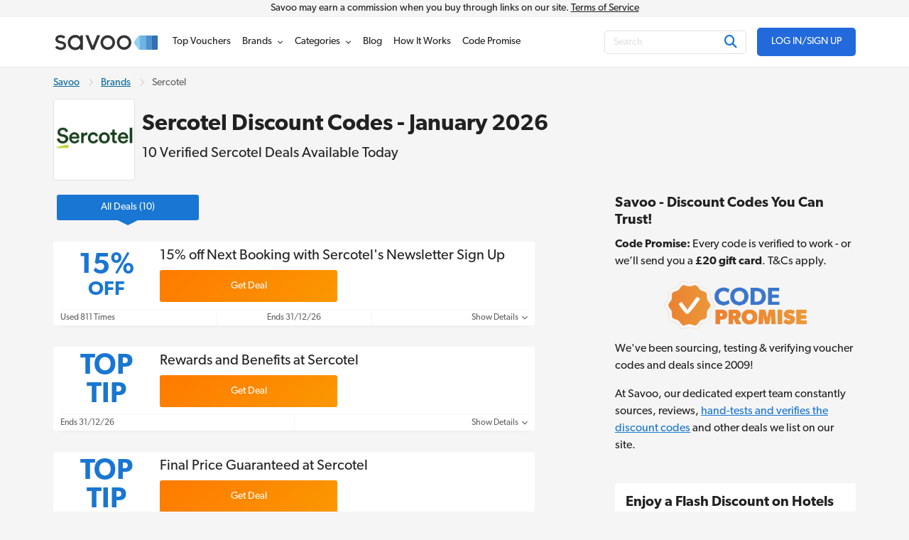

--- FILE ---
content_type: text/html; charset=UTF-8
request_url: https://www.savoo.co.uk/brands/sercotel-discount-codes
body_size: 20523
content:
<!DOCTYPE html>
<html lang="en-GB">
<head>
<meta charset="UTF-8">
<title>Sercotel Discount Code - 15% Off in January 2026</title>
<meta name="Description" content="Browse our top Sercotel discount codes &amp; voucher codes in January 2026. Save money on hotels in Spain with 10 Sercotel promo codes.">
<link rel="canonical" href="https://www.savoo.co.uk/brands/sercotel-discount-codes">
<meta content="True" name="HandheldFriendly">
<meta name="viewport" content="width=device-width, initial-scale=1.0, user-scalable=yes">
<meta name="referrer" content="origin-when-cross-origin">
<link rel="preconnect" href="https://node2.sdccdn.com" crossorigin="anonymous">
<link rel="dns-prefetch" href="https://node2.sdccdn.com">
<link rel="preconnect" href="https://www.googletagmanager.com" crossorigin="anonymous">
<link rel="preconnect" href="https://www.google-analytics.com" crossorigin="anonymous">
<link rel="dns-prefetch" href="https://www.googletagmanager.com">
<link rel="dns-prefetch" href="https://www.google-analytics.com">
<link rel="dns-prefetch" href="https://stats.g.doubleclick.net">
<!-- Google Tag Manager -->
<script>(function(w,d,s,l,i){w[l]=w[l]||[];w[l].push({'gtm.start':new Date().getTime(),event:'gtm.js'});var f=d.getElementsByTagName(s)[0],j=d.createElement(s),dl=l!='dataLayer'?'&l='+l:'';j.async=true;j.src='https://www.googletagmanager.com/gtm.js?id='+i+dl;f.parentNode.insertBefore(j,f);})(window,document,'script','dataLayer','GTM-PBDPMR');</script>
<!-- End Google Tag Manager -->
<script>
try {
const dataLayer = window.dataLayer || [];
const USER_INTERACTION_EVENTS = [
'scroll', 'click', 'keydown', 'mousemove', 'touchstart',
];
function onUserInteraction(callback) {
const enhancedCallback = () => {
callback();
USER_INTERACTION_EVENTS.forEach((uiEvent) => {
window.removeEventListener(uiEvent, enhancedCallback);
});
}
USER_INTERACTION_EVENTS.forEach((uiEvent) => {
window.addEventListener(uiEvent, enhancedCallback);
});
}
onUserInteraction(function () {
dataLayer.push({
'event': 'userInteractionEvent',
});
// also trigger a custom event for any other local processes that need to happen
var uiEvent = document.createEvent('Event');
uiEvent.initEvent('userInteractionEvent.sdc', true, true);
window.dispatchEvent(uiEvent);
});
dataLayer.push({
'pageType': 'seo-merchant'
});
} catch (e) {}
</script>
<meta name="google-site-verification" content="867RiPt_hF7jxJZ6Tcm-6KwWSi2lUlPjlMsOWR7Rjp4">
<meta name="google-site-verification" content="9knKIrRzHX6N8W63jt2Ogc6RFL0UGNQBbKudh0RUxes">
<meta property="og:site_name" content="Savoo">
<meta property="og:title" content="Sercotel Discount Code - 15% Off in January 2026">
<meta property="og:type" content="website">
<meta property="og:image" content="https://cdn.sdccdn.com/images/savings/logo/5150033.png">
<meta property="og:image:alt" content="Sercotel Discount Codes - January 2026">
<meta property="og:url" content="https://www.savoo.co.uk/brands/sercotel-discount-codes">
<meta property="og:description" content="Whether you’re looking to book that much needed family vacation, you’re planning a romantic getaway, or you’ve got that big business trip on the horizon, book with Sercotel and enjoy top quality accommodation.">
<meta id="fb-app-id" property="fb:app_id" content="162277985195">
<link rel="shortcut icon" href="https://node2.sdccdn.com/images/theme/sdc/favicon.ico?v=4d9a2033">
<link rel="apple-touch-icon" sizes="180x180" href="https://node2.sdccdn.com/images/theme/sdc/apple-touch-icon.png">
<link rel="icon" type="image/png" sizes="32x32" href="https://node2.sdccdn.com/images/theme/sdc/favicon-32x32.png">
<link rel="icon" type="image/png" sizes="16x16" href="https://node2.sdccdn.com/images/theme/sdc/favicon-16x16.png">
<meta name="p:domain_verify" content="3ef1ad89cadd89371e4f705aa44cff28">
 <link href="https://node2.sdccdn.com/dist/sdc/common.bundle.min.css?v=bee001ca" rel="stylesheet" rel="preload" as="style" onload="this.onload=null;this.rel='stylesheet';this.removeAttribute('as');">
<link href="https://node2.sdccdn.com/dist/sdc/seo_entity_deals.bundle.min.css?v=eb52c004" rel="stylesheet" rel="preload" as="style" onload="this.onload=null;this.rel='stylesheet';this.removeAttribute('as');">
<script>
!function(t){"use strict";t.loadCSS||(t.loadCSS=function(){});var e=loadCSS.relpreload={};if(e.support=function(){var e;try{e=t.document.createElement("link").relList.supports("preload")}catch(t){e=!1}return function(){return e}}(),e.bindMediaToggle=function(t){var e=t.media||"all";function a(){t.addEventListener?t.removeEventListener("load",a):t.attachEvent&&t.detachEvent("onload",a),t.setAttribute("onload",null),t.media=e}t.addEventListener?t.addEventListener("load",a):t.attachEvent&&t.attachEvent("onload",a),setTimeout(function(){t.rel="stylesheet",t.media="only x"}),setTimeout(a,3e3)},e.poly=function(){if(!e.support())for(var a=t.document.getElementsByTagName("link"),n=0;n<a.length;n++){var o=a[n];"preload"!==o.rel||"style"!==o.getAttribute("as")||o.getAttribute("data-loadcss")||(o.setAttribute("data-loadcss",!0),e.bindMediaToggle(o))}},!e.support()){e.poly();var a=t.setInterval(e.poly,500);t.addEventListener?t.addEventListener("load",function(){e.poly(),t.clearInterval(a)}):t.attachEvent&&t.attachEvent("onload",function(){e.poly(),t.clearInterval(a)})}"undefined"!=typeof exports?exports.loadCSS=loadCSS:t.loadCSS=loadCSS}("undefined"!=typeof global?global:this);
</script>
<link rel="preload" href="https://node2.sdccdn.com/fonts/gibson/tk-gibson-400.woff2" as="font" type="font/woff2" crossorigin="anonymous">
<link rel="preload" href="https://node2.sdccdn.com/fonts/gibson/tk-gibson-600.woff2" as="font" type="font/woff2" crossorigin="anonymous">
<link rel="preload" href="https://node2.sdccdn.com/fonts/webfonts-kit-741971ae09/fa-solid-900.woff2?v=1" as="font" type="font/woff2" crossorigin="anonymous">
<link rel="preload" href="https://node2.sdccdn.com/fonts/webfonts-kit-741971ae09/fa-regular-400.woff2?v=1" as="font" type="font/woff2" crossorigin="anonymous">
<link rel="preload" href="https://node2.sdccdn.com/fonts/webfonts-kit-741971ae09/fa-brands-400.woff2?v=1" as="font" type="font/woff2" crossorigin="anonymous">
<!--[if lte IE 9]>
<script src="https://node2.sdccdn.com/js/lib/matchMedia.js?v=a6204a7a"></script>
<script src="https://node2.sdccdn.com/js/lib/matchMedia.addListener.js?v=d11d3551"></script>
<![endif]-->
<script>
var _PageInfo = {
resources: {
js: {},
css: {},
ref: {}
},
auth: {
id: "6Le4LRoUAAAAAI6qiqZizkwQST93_qaC9eYXPMWV",
oauth: {
google: "902053597161-nfnih52u5gko5gg0ei4agl5vhj060343.apps.googleusercontent.com",
googleOneTap: false,
facebook: "",
apple: ""},
anonVote: false},
loginEnabled: true,
loggedIn: false,
logError: true,
logPopupError: false,
sem: false,
charity: true,
cookieConsentMap: {
required: true,
functional: false,
performance: false
},
debug: {
entity: {
props: [
{title: "Canonical", value: "https://www.savoo.co.uk/brands/sercotel-discount-codes"},
{title: "Meta Desc", value: "Browse our top Sercotel discount codes &amp; voucher codes in January 2026. Save money on hotels in Spain with 10 Sercotel promo codes."}
]
}
},
domain: "savoo.co.uk",
cdn: {
root: "https://cdn.sdccdn.com",
nodes: ["https://node2.sdccdn.com"],
},
locale: {
zipcode: "",
network: 2 ,
lang: "en_GB"
},
theme: "sdc",
twitter: "Savoo",
msg: {
ariaNewWindow: "Opens in a new window",
coupon: "voucher",
copy: "Copy",
copied: "Copied",
copyGo: "Copy &amp; Go",
copyCode: "Copy Code",
copyCodeClipboard: "Copy code to clipboard",
copyDeal: "Copy &amp; Get Deal",
getDeal: "Get Deal",
moduleCodeReveal: "Go to store"
},
mvt: {
deviceType: "",
recipeName: "",
recipeId: "",
recipeValue: "",
inPageUrl: ""
},
survey: {
pageCount: 0 ,
percentage: 0 ,
urlRegEx: "*" },
entity: {
id: "11908148",
name: "Sercotel",
type: "merchant",
url: "/brands/sercotel-discount-codes",
resource: "sercotel-discount-codes"
},
navigationVersion: 'v2'
};
</script>
</head>
<body class="seo_entity_deals  locale-gb">
<!-- Google Tag Manager (noscript) -->
<noscript><iframe src="https://www.googletagmanager.com/ns.html?id=GTM-PBDPMR" height="0" width="0" style="display:none;visibility:hidden"></iframe></noscript>
<!-- End Google Tag Manager (noscript) -->
<div id="layout">
<a id="skip-link" href="#wrapper-top" class="btn btn-sm block">Skip to main content</a>

   
<header id="header" class="header-v2">
<div id="header-masthead-v2" class="header-savoo">
<div class="commission-container">
<div class="grid-container">
Savoo may earn a commission when you buy through links on our site. <a href="/info/the-legal-stuff/terms/">Terms of Service</a>
</div>
</div>
<div class="header-container grid-container flexbox space-between a-center">
<div id="header-logo" class="header-logo-wrapper">
<a
class="header-logo"
href="https://www.savoo.co.uk"
title="Savoo.co.uk"
>
<span class="header-logo-icon">

        
    
    
    
    
    <img alt="" class="savoo-logo-icon" src="https://node2.sdccdn.com/images/savings/redesign/logos/savoo-logo-icon.svg?v=ca9d495f" loading="lazy"/></span>
<span class="header-logo-img">

        
        
    
        
    
    <img alt="Savoo.co.uk" width="150" height="35" src="https://node2.sdccdn.com/images/theme/logos/savoo.svg?width=150&amp;height=35&amp;v=36f91122" loading="lazy"/></span>
</a>
</div>
<div id="header-wrapper" class="clearfix">
<script type="application/ld+json">
{
"@context": "http://schema.org",
"@type": "SiteNavigationElement",
"name": ["Top Vouchers", "Brands", "Categories", "Voucher Blog", "How It Works", "Code Promise"],
"url": ["https://www.savoo.co.uk/vouchers", "https://www.savoo.co.uk/brands", "https://www.savoo.co.uk/categories", "https://www.savoo.co.uk/blog", "https://www.savoo.co.uk/how-it-works", "https://www.savoo.co.uk/code-promise"]
}
</script>
<nav id="header-nav" class="nav-v2">
<ul class="header-nav-container">
 <li class="tab deals  pos-rel">
<a class="primary-nav coupons" href="/vouchers" title="Top Vouchers" >
<span class="tab-txt">Top Vouchers</span>
</a>

  
</li>
 <li class="tab merchants  pos-rel hasDropdown hideDropdown" data-query="/sdc/nav_dropdown.html?tab=merchants">
<a class="primary-nav" href="/brands" title="Brands" >
<span class="tab-txt">Brands</span>
<i class="icon fas fa-chevron-down v-mid iblock " aria-hidden="true"></i></a>

  
<div class="tab-dropdown dropdown-merchants clearfix  col-3 align-center has-sub-categories">
<div class="tab-dropdown-content flexbox">
<div class="tab-list ">
<div class="tab-header-wrapper">
<a href="#" class="menu-return iblock m-r-1 link-black"><i class="icon fas fa-chevron-left size-12 " aria-hidden="true"></i></a>
<strong class="tab-list-header secondary-font m-r-1 iblock">Brands</strong>
</div>
<ul class="pill-list pill-list--merchant" data-ga-context="top_nav">
<li>
<a class="category-link " data-ga-context="merchant_muscle-food-discount-codes" href="/brands/muscle-food-discount-codes" title="Muscle Food Discount Code">MuscleFood</a>
</li>
<li>
<a class="category-link " data-ga-context="merchant_argos-discount-codes" href="/brands/argos-discount-codes" title="Argos Discount Codes">Argos</a>
</li>
<li>
<a class="category-link " data-ga-context="merchant_very-discount-codes" href="/brands/very-discount-codes" title="Very Discount Codes">Very</a>
</li>
<li>
<a class="category-link " data-ga-context="merchant_dominos-pizza-vouchers" href="/brands/dominos-pizza-vouchers" title="Domino's Voucher">Domino's</a>
</li>
<li>
<a class="category-link " data-ga-context="merchant_boots-discount-codes" href="/brands/boots-discount-codes" title="Boots Discount Code">Boots</a>
</li>
<li>
<a class="category-link " data-ga-context="merchant_samsung-discount-codes" href="/brands/samsung-discount-codes" title="Samsung Discount Code">Samsung</a>
</li>
<li>
<a class="category-link " data-ga-context="merchant_halfords-discount-codes" href="/brands/halfords-discount-codes" title="Halfords Discount Codes">Halfords</a>
</li>
<li>
<a class="category-link " data-ga-context="merchant_boomf-discount-codes" href="/brands/boomf-discount-codes" title="Boomf Promo Code">Boomf</a>
</li>
<li>
<a class="category-link " data-ga-context="merchant_sainsburys-vouchers" href="/brands/sainsburys-vouchers" title="Sainsbury's Offers">Sainsbury's</a>
</li>
<li>
<a class="category-link " data-ga-context="merchant_shein-discount-codes" href="/brands/shein-discount-codes" title="SheIn Discount Codes">SHEIN</a>
</li>
<li>
<a class="category-link " data-ga-context="merchant_ao.com-discount-codes" href="/brands/ao.com-discount-codes" title="Ao.com Discount Code">ao.com</a>
</li>
<li>
<a class="category-link " data-ga-context="merchant_john-lewis-discount-codes" href="/brands/john-lewis-discount-codes" title="John Lewis Discount Codes">John Lewis</a>
</li>
<li>
<a class="category-link " data-ga-context="merchant_debenhams-discount-codes" href="/brands/debenhams-discount-codes" title="Debenhams Discount Codes">Debenhams</a>
</li>
<li>
<a class="category-link " data-ga-context="merchant_missguided-discount-codes" href="/brands/missguided-discount-codes" title="Missguided Discount Code">Missguided</a>
</li>
<li>
<a class="category-link " data-ga-context="merchant_currys-discount-codes" href="/brands/currys-discount-codes" title="Currys Discount Codes">Currys</a>
</li>
<li>
<a class="category-link " data-ga-context="merchant_wickes-discount-codes" href="/brands/wickes-discount-codes" title="Wickes Discount Code">Wickes</a>
</li>
<li>
<a class="category-link " data-ga-context="merchant_myprotein-discount-codes" href="/brands/myprotein-discount-codes" title="Myprotein Discount Codes">Myprotein</a>
</li>
<li>
<a class="category-link " data-ga-context="merchant_tui-discount-codes" href="/brands/tui-discount-codes" title="TUI Discount Codes">TUI</a>
</li>
<li>
<a class="category-link " data-ga-context="merchant_expedia-discount-codes" href="/brands/expedia-discount-codes" title="Expedia Discount Codes">Expedia</a>
</li>
<li>
<a class="category-link " data-ga-context="merchant_body-shop-discount-codes" href="/brands/body-shop-discount-codes" title="The Body Shop Discount Codes">The Body Shop</a>
</li>
<li>
<a class="category-link " data-ga-context="merchant_adidas-discount-codes" href="/brands/adidas-discount-codes" title="Adidas Discount Codes">adidas</a>
</li>
<li>
<a class="category-link " data-ga-context="merchant_lookfantastic-discount-codes" href="/brands/lookfantastic-discount-codes" title="Lookfantastic Discount Code">LOOKFANTASTIC</a>
</li>
<li>
<a class="category-link " data-ga-context="merchant_boden-discount-codes" href="/brands/boden-discount-codes" title="Boden Discount Code">Boden</a>
</li>
<li>
<a class="category-link " data-ga-context="merchant_vonhaus-discount-codes" href="/brands/vonhaus-discount-codes" title="VonHaus Discount Code">VonHaus</a>
</li>
<li>
<a class="category-link " data-ga-context="merchant_asos-discount-codes" href="/brands/asos-discount-codes" title="Asos Discount Code">Asos</a>
</li>
<li>
<a class="category-link " data-ga-context="merchant_mobiles.co.uk-discount-codes" href="/brands/mobiles.co.uk-discount-codes" title="Mobiles.co.uk Voucher Codes">Mobiles.co.uk</a>
</li>
<li>
<a class="category-link " data-ga-context="merchant_moonpig-discount-codes" href="/brands/moonpig-discount-codes" title="Moonpig Discount Code">Moonpig</a>
</li>
<li>
<a class="category-link " data-ga-context="merchant_b-and-q-discount-codes" href="/brands/b-and-q-discount-codes" title="B & Q Discount Code">B&Q</a>
</li>
<li>
<a class="category-link " data-ga-context="merchant_new-look-discount-codes" href="/brands/new-look-discount-codes" title="New Look Discount Codes">New Look</a>
</li>
<li>
<a class="category-link " data-ga-context="merchant_pets-at-home-discount-codes" href="/brands/pets-at-home-discount-codes" title="Pets At Home Discount Code">Pets at Home</a>
</li>
<li>
<a class="category-link " data-ga-context="merchant_freemans-discount-codes" href="/brands/freemans-discount-codes" title="Freemans Discount Code">Freemans</a>
</li>
<li>
<a class="category-link " data-ga-context="merchant_jet2holidays-discount-codes" href="/brands/jet2holidays-discount-codes" title="Jet2holidays Discount Code">Jet2holidays</a>
</li>
</ul>
<p class="f-14 category-footer">
<a href="/brands" class="strong more">See All Brands</a>
<i class="icon fas fa-chevron-right size-12 v-mid " aria-hidden="true"></i></p>
</div>
</div>
</div>
</li>
 <li class="tab categories  pos-rel hasDropdown hideDropdown" data-query="/sdc/nav_dropdown.html?tab=categories">
<a class="primary-nav" href="/categories" title="Categories" >
<span class="tab-txt">Categories</span>
<i class="icon fas fa-chevron-down v-mid iblock " aria-hidden="true"></i></a>

  
<div class="tab-dropdown dropdown-categories clearfix  col-3 align-center has-sub-categories">
<div class="tab-dropdown-content flexbox">
<div class="tab-list ">
<div class="tab-header-wrapper">
<a href="#" class="menu-return iblock m-r-1 link-black"><i class="icon fas fa-chevron-left size-12 " aria-hidden="true"></i></a>
<strong class="tab-list-header secondary-font m-r-1 iblock">Categories</strong>
</div>
<ul class="pill-list pill-list--category" data-ga-context="top_nav">
<li>
<a class="category-link toggle-sub-category active"   data-name="dropdown-0"  data-ga-context="category_fashion" href="/categories/fashion">
Fashion
<i class="icon fas fa-chevron-right size-12 v-mid " aria-hidden="true"></i></a>
</li>
<li>
<a class="category-link toggle-sub-category "   data-name="dropdown-1"  data-ga-context="category_home-and-garden" href="/categories/home-and-garden">
Home & Garden
<i class="icon fas fa-chevron-right size-12 v-mid " aria-hidden="true"></i></a>
</li>
<li>
<a class="category-link toggle-sub-category "   data-name="dropdown-2"  data-ga-context="category_food-and-drink" href="/categories/food-and-drink">
Food & Drink
<i class="icon fas fa-chevron-right size-12 v-mid " aria-hidden="true"></i></a>
</li>
<li>
<a class="category-link toggle-sub-category "   data-name="dropdown-3"  data-ga-context="category_travel" href="/categories/travel">
Travel
<i class="icon fas fa-chevron-right size-12 v-mid " aria-hidden="true"></i></a>
</li>
<li>
<a class="category-link toggle-sub-category "   data-name="dropdown-4"  data-ga-context="category_technology" href="/categories/technology">
Technology
<i class="icon fas fa-chevron-right size-12 v-mid " aria-hidden="true"></i></a>
</li>
<li>
<a class="category-link toggle-sub-category "   data-name="dropdown-5"  data-ga-context="category_health-and-beauty" href="/categories/health-and-beauty">
Health & Beauty
<i class="icon fas fa-chevron-right size-12 v-mid " aria-hidden="true"></i></a>
</li>
<li>
<a class="category-link toggle-sub-category "   data-name="dropdown-6"  data-ga-context="category_sports-and-outdoors" href="/categories/sports-and-outdoors">
Sports & Outdoors
<i class="icon fas fa-chevron-right size-12 v-mid " aria-hidden="true"></i></a>
</li>
<li>
<a class="category-link toggle-sub-category "   data-name="dropdown-7"  data-ga-context="category_automotive-and-motoring" href="/categories/automotive-and-motoring">
Automotive
<i class="icon fas fa-chevron-right size-12 v-mid " aria-hidden="true"></i></a>
</li>
<li>
<a class="category-link toggle-sub-category "   data-name="dropdown-8"  data-ga-context="category_business-and-office-supplies" href="/categories/business-and-office-supplies">
Business & Office Supplies
<i class="icon fas fa-chevron-right size-12 v-mid " aria-hidden="true"></i></a>
</li>
<li>
<a class="category-link toggle-sub-category "   data-name="dropdown-9"  data-ga-context="category_children-and-babies" href="/categories/children-and-babies">
Children & Babies
<i class="icon fas fa-chevron-right size-12 v-mid " aria-hidden="true"></i></a>
</li>
<li>
<a class="category-link toggle-sub-category "   data-name="dropdown-10"  data-ga-context="category_education-and-training" href="/categories/education-and-training">
Education & Training
<i class="icon fas fa-chevron-right size-12 v-mid " aria-hidden="true"></i></a>
</li>
<li>
<a class="category-link toggle-sub-category "   data-name="dropdown-11"  data-ga-context="category_entertainment" href="/categories/entertainment">
Entertainment
<i class="icon fas fa-chevron-right size-12 v-mid " aria-hidden="true"></i></a>
</li>
<li>
<a class="category-link toggle-sub-category "   data-name="dropdown-12"  data-ga-context="category_finance" href="/categories/finance">
Finance
<i class="icon fas fa-chevron-right size-12 v-mid " aria-hidden="true"></i></a>
</li>
<li>
<a class="category-link toggle-sub-category "   data-name="dropdown-13"  data-ga-context="category_special-occasions" href="/categories/special-occasions">
Special Occasions
<i class="icon fas fa-chevron-right size-12 v-mid " aria-hidden="true"></i></a>
</li>
</ul>
<p class="f-14 category-footer">
<a href="/categories" class="strong more">See More Categories</a>
<i class="icon fas fa-chevron-right size-12 v-mid " aria-hidden="true"></i></p>
</div>
<div class="tab-list promotion-wrapper">
<ul class="promotion-list">
<li class="promotion-item">
<a href="/categories/special-occasions/new-year-new-me" class="promotion-item-link">

        
    
    
    
    
    <img alt="ticket icon" class="promotion-icon" src="https://node2.sdccdn.com/images/savings/redesign/navigation/circle-star.svg?v=b6537fea" loading="lazy"/><span class="promotion-text">
New Year New Me
</span>
</a>
</li>
<li class="promotion-item">
<a href="/categories/health-and-beauty" class="promotion-item-link">

        
    
    
    
    
    <img alt="ticket icon" class="promotion-icon" src="https://node2.sdccdn.com/images/savings/redesign/navigation/circle-star.svg?v=b6537fea" loading="lazy"/><span class="promotion-text">
Health & Beauty
</span>
</a>
</li>
<li class="promotion-item">
<a href="/categories/fashion/womens-fashion" class="promotion-item-link">

        
    
    
    
    
    <img alt="ticket icon" class="promotion-icon" src="https://node2.sdccdn.com/images/savings/redesign/navigation/circle-star.svg?v=b6537fea" loading="lazy"/><span class="promotion-text">
Women's Fashion
</span>
</a>
</li>
<li class="promotion-item">
<a href="/categories/fashion" class="promotion-item-link">

        
    
    
    
    
    <img alt="ticket icon" class="promotion-icon" src="https://node2.sdccdn.com/images/savings/redesign/navigation/circle-star.svg?v=b6537fea" loading="lazy"/><span class="promotion-text">
Fashion
</span>
</a>
</li>
<li class="promotion-item">
<a href="/categories/travel" class="promotion-item-link">

        
    
    
    
    
    <img alt="ticket icon" class="promotion-icon" src="https://node2.sdccdn.com/images/savings/redesign/navigation/circle-star.svg?v=b6537fea" loading="lazy"/><span class="promotion-text">
Travel
</span>
</a>
</li>
<li class="promotion-item">
<a href="/categories/technology" class="promotion-item-link">

        
    
    
    
    
    <img alt="ticket icon" class="promotion-icon" src="https://node2.sdccdn.com/images/savings/redesign/navigation/circle-star.svg?v=b6537fea" loading="lazy"/><span class="promotion-text">
Technology
</span>
</a>
</li>
<li class="promotion-item">
<a href="/categories/student-discount" class="promotion-item-link">

        
    
    
    
    
    <img alt="ticket icon" class="promotion-icon" src="https://node2.sdccdn.com/images/savings/redesign/navigation/pencil-icon.svg?v=6a54e088" loading="lazy"/><span class="promotion-text">
Student Discount
</span>
</a>
</li>
<li class="promotion-item">
<a href="/charities" class="promotion-item-link">

        
    
    
    
    
    <img alt="" class="promotion-icon" src="https://node2.sdccdn.com/images/savings/redesign/navigation/message-heart-icon.svg?v=881cc79a" loading="lazy"/><span class="promotion-text">
Support a Charity
</span>
</a>
</li>
</ul>
</div>
<div class="tab-list tab-list-sub-category-wrapper">
<div class="tab-list--subcategory dropdown-0  active ">
<ul class="pill-list pill-list--subcategory "  data-ga-context="top_nav">
<li>
<a class="category-link" href="/categories/fashion/accessories">Accessories</a>
</li>
<li>
<a class="category-link" href="/categories/fashion/childrens-fashion">Children's Fashion</a>
</li>
<li>
<a class="category-link" href="/categories/fashion/jewellery-and-watches">Jewellery & Watches</a>
</li>
<li>
<a class="category-link" href="/categories/fashion/lingerie">Lingerie</a>
</li>
<li>
<a class="category-link" href="/categories/fashion/mens-fashion">Men's Fashion</a>
</li>
<li>
<a class="category-link" href="/categories/fashion/shoes">Shoes</a>
</li>
<li>
<a class="category-link" href="/categories/fashion/womens-fashion">Women's Fashion</a>
</li>
</ul>
<p class="sub-category-footer">
<a href="/categories/fashion" class="more">
Shop All Fashion
<i class="icon fas fa-chevron-right size-12 v-mid " aria-hidden="true"></i></a>
</p>
</div>
<div class="tab-list--subcategory dropdown-1">
<ul class="pill-list pill-list--subcategory "  data-ga-context="top_nav">
<li>
<a class="category-link" href="/categories/home-and-garden/art-and-posters">Art & Posters</a>
</li>
<li>
<a class="category-link" href="/categories/home-and-garden/bathroom">Bathroom</a>
</li>
<li>
<a class="category-link" href="/categories/home-and-garden/bedroom-deals">Bedroom</a>
</li>
<li>
<a class="category-link" href="/categories/home-and-garden/cookery">Cookery</a>
</li>
<li>
<a class="category-link" href="/categories/home-and-garden/diy">DIY</a>
</li>
<li>
<a class="category-link" href="/categories/home-and-garden/furnishing">Furnishing</a>
</li>
<li>
<a class="category-link" href="/categories/home-and-garden/garden">Garden</a>
</li>
<li>
<a class="category-link" href="/categories/home-and-garden/household-appliances">Household Appliances</a>
</li>
<li>
<a class="category-link" href="/categories/home-and-garden/kitchen">Kitchen</a>
</li>
<li>
<a class="category-link" href="/categories/home-and-garden/lighting">Lighting</a>
</li>
</ul>
<p class="sub-category-footer">
<a href="/categories/home-and-garden" class="more">
Shop All Home & Garden
<i class="icon fas fa-chevron-right size-12 v-mid " aria-hidden="true"></i></a>
</p>
</div>
<div class="tab-list--subcategory dropdown-2">
<ul class="pill-list pill-list--subcategory "  data-ga-context="top_nav">
<li>
<a class="category-link" href="/categories/food-and-drink/groceries">Groceries</a>
</li>
<li>
<a class="category-link" href="/categories/food-and-drink/restaurants">Restaurants</a>
</li>
<li>
<a class="category-link" href="/categories/food-and-drink/takeaway-and-delivery">Takeaway & Delivery</a>
</li>
</ul>
<p class="sub-category-footer">
<a href="/categories/food-and-drink" class="more">
Shop All Food & Drink
<i class="icon fas fa-chevron-right size-12 v-mid " aria-hidden="true"></i></a>
</p>
</div>
<div class="tab-list--subcategory dropdown-3">
<ul class="pill-list pill-list--subcategory "  data-ga-context="top_nav">
<li>
<a class="category-link" href="/categories/travel/coaches-and-trains">Coaches & Trains</a>
</li>
<li>
<a class="category-link" href="/categories/travel/ferries-and-cruises">Ferries & Cruises</a>
</li>
<li>
<a class="category-link" href="/categories/travel/flights">Flights</a>
</li>
<li>
<a class="category-link" href="/categories/travel/holidays">Holidays</a>
</li>
<li>
<a class="category-link" href="/categories/travel/hotels-and-accommodation">Hotels & Accommodation</a>
</li>
<li>
<a class="category-link" href="/categories/travel/luggage-and-accessories">Luggage and Accessories</a>
</li>
<li>
<a class="category-link" href="/categories/travel/parking-and-transfers">Parking & Transfers</a>
</li>
<li>
<a class="category-link" href="/categories/travel/travel-insurance">Travel Insurance</a>
</li>
</ul>
<p class="sub-category-footer">
<a href="/categories/travel" class="more">
Shop All Travel
<i class="icon fas fa-chevron-right size-12 v-mid " aria-hidden="true"></i></a>
</p>
</div>
<div class="tab-list--subcategory dropdown-4">
<ul class="pill-list pill-list--subcategory "  data-ga-context="top_nav">
<li>
<a class="category-link" href="/categories/technology/broadband-deals">Broadband Deals</a>
</li>
<li>
<a class="category-link" href="/categories/technology/computer-accessories">Computer Accessories</a>
</li>
<li>
<a class="category-link" href="/categories/technology/computers-and-laptops">Computers & Laptops</a>
</li>
<li>
<a class="category-link" href="/categories/technology/phones-and-tablets">Phones & Tablets</a>
</li>
<li>
<a class="category-link" href="/categories/technology/photography-and-prints">Photography & Prints</a>
</li>
<li>
<a class="category-link" href="/categories/technology/printers">Printers</a>
</li>
<li>
<a class="category-link" href="/categories/technology/software">Software</a>
</li>
<li>
<a class="category-link" href="/categories/technology/sound-and-vision">Sound & Vision</a>
</li>
<li>
<a class="category-link" href="/categories/technology/streaming-and-satellite-providers">Streaming & Satellite Providers</a>
</li>
</ul>
<p class="sub-category-footer">
<a href="/categories/technology" class="more">
Shop All Technology
<i class="icon fas fa-chevron-right size-12 v-mid " aria-hidden="true"></i></a>
</p>
</div>
<div class="tab-list--subcategory dropdown-5">
<ul class="pill-list pill-list--subcategory "  data-ga-context="top_nav">
<li>
<a class="category-link" href="/categories/health-and-beauty/beauty-and-skin-care">Beauty & Skin Care</a>
</li>
<li>
<a class="category-link" href="/categories/health-and-beauty/contact-lenses-and-eye-care">Contact Lenses and Eye Care</a>
</li>
<li>
<a class="category-link" href="/categories/health-and-beauty/diet-and-nutrition">Diet & Nutrition</a>
</li>
<li>
<a class="category-link" href="/categories/health-and-beauty/fragrances">Fragrances</a>
</li>
<li>
<a class="category-link" href="/categories/health-and-beauty/hair-care">Hair Care</a>
</li>
<li>
<a class="category-link" href="/categories/health-and-beauty/pharmacy">Pharmacy</a>
</li>
</ul>
<p class="sub-category-footer">
<a href="/categories/health-and-beauty" class="more">
Shop All Health & Beauty
<i class="icon fas fa-chevron-right size-12 v-mid " aria-hidden="true"></i></a>
</p>
</div>
<div class="tab-list--subcategory dropdown-6">
<ul class="pill-list pill-list--subcategory "  data-ga-context="top_nav">
<li>
<a class="category-link" href="/categories/sports-and-outdoors/outdoors">Outdoors</a>
</li>
<li>
<a class="category-link" href="/categories/sports-and-outdoors/sports-clothing">Sports Clothing</a>
</li>
<li>
<a class="category-link" href="/categories/sports-and-outdoors/sports-equipment">Sports Equipment</a>
</li>
<li>
<a class="category-link" href="/categories/sports-and-outdoors/sports-nutrition">Sports Nutrition</a>
</li>
</ul>
<p class="sub-category-footer">
<a href="/categories/sports-and-outdoors" class="more">
Shop All Sports & Outdoors
<i class="icon fas fa-chevron-right size-12 v-mid " aria-hidden="true"></i></a>
</p>
</div>
<div class="tab-list--subcategory dropdown-7">
<ul class="pill-list pill-list--subcategory "  data-ga-context="top_nav">
<li>
<a class="category-link" href="/categories/automotive-and-motoring/car-accessories">Car Accessories</a>
</li>
<li>
<a class="category-link" href="/categories/automotive-and-motoring/car-and-vehicle-hire">Car and Vehicle Hire</a>
</li>
<li>
<a class="category-link" href="/categories/automotive-and-motoring/mot-and-servicing">MOT & Servicing</a>
</li>
<li>
<a class="category-link" href="/categories/automotive-and-motoring/sat-navs">Sat Navs</a>
</li>
<li>
<a class="category-link" href="/categories/automotive-and-motoring/tyres">Tyres</a>
</li>
</ul>
<p class="sub-category-footer">
<a href="/categories/automotive-and-motoring" class="more">
Shop All Automotive
<i class="icon fas fa-chevron-right size-12 v-mid " aria-hidden="true"></i></a>
</p>
</div>
<div class="tab-list--subcategory dropdown-8">
<ul class="pill-list pill-list--subcategory "  data-ga-context="top_nav">
<li>
<a class="category-link" href="/categories/business-and-office-supplies/courier">Courier</a>
</li>
<li>
<a class="category-link" href="/categories/business-and-office-supplies/ink-and-toners">Ink and Toners</a>
</li>
<li>
<a class="category-link" href="/categories/business-and-office-supplies/office-supplies">Office Supplies</a>
</li>
<li>
<a class="category-link" href="/categories/business-and-office-supplies/web-hosting">Web Hosting</a>
</li>
</ul>
<p class="sub-category-footer">
<a href="/categories/business-and-office-supplies" class="more">
Shop All Business & Office Supplies
<i class="icon fas fa-chevron-right size-12 v-mid " aria-hidden="true"></i></a>
</p>
</div>
<div class="tab-list--subcategory dropdown-9">
<ul class="pill-list pill-list--subcategory "  data-ga-context="top_nav">
<li>
<a class="category-link" href="/categories/children-and-babies/baby-clothing">Baby Clothing</a>
</li>
<li>
<a class="category-link" href="/categories/children-and-babies/car-seats-and-prams">Car Seats & Prams</a>
</li>
<li>
<a class="category-link" href="/categories/children-and-babies/feeding-and-accessories">Feeding and Accessories</a>
</li>
<li>
<a class="category-link" href="/categories/children-and-babies/maternity">Maternity</a>
</li>
<li>
<a class="category-link" href="/categories/children-and-babies/nursery">Nursery</a>
</li>
<li>
<a class="category-link" href="/categories/children-and-babies/toys-and-fun">Toys & Fun</a>
</li>
</ul>
<p class="sub-category-footer">
<a href="/categories/children-and-babies" class="more">
Shop All Children & Babies
<i class="icon fas fa-chevron-right size-12 v-mid " aria-hidden="true"></i></a>
</p>
</div>
<div class="tab-list--subcategory dropdown-10">
<ul class="pill-list pill-list--subcategory "  data-ga-context="top_nav">
<li>
<a class="category-link" href="/categories/education-and-training/back-to-school">Back to School</a>
</li>
<li>
<a class="category-link" href="/categories/education-and-training/online-learning">Online Learning</a>
</li>
</ul>
<p class="sub-category-footer">
<a href="/categories/education-and-training" class="more">
Shop All Education & Training
<i class="icon fas fa-chevron-right size-12 v-mid " aria-hidden="true"></i></a>
</p>
</div>
<div class="tab-list--subcategory dropdown-11">
<ul class="pill-list pill-list--subcategory "  data-ga-context="top_nav">
<li>
<a class="category-link" href="/categories/entertainment/books">Books</a>
</li>
<li>
<a class="category-link" href="/categories/entertainment/film-and-tv">Film & TV</a>
</li>
<li>
<a class="category-link" href="/categories/entertainment/gambling">Gambling</a>
</li>
<li>
<a class="category-link" href="/categories/entertainment/games">Games</a>
</li>
<li>
<a class="category-link" href="/categories/entertainment/hobbies">Hobbies</a>
</li>
<li>
<a class="category-link" href="/categories/entertainment/magazines-and-subscriptions">Magazines & Subscriptions</a>
</li>
<li>
<a class="category-link" href="/categories/entertainment/music">Music</a>
</li>
</ul>
<p class="sub-category-footer">
<a href="/categories/entertainment" class="more">
Shop All Entertainment
<i class="icon fas fa-chevron-right size-12 v-mid " aria-hidden="true"></i></a>
</p>
</div>
<div class="tab-list--subcategory dropdown-12">
<ul class="pill-list pill-list--subcategory "  data-ga-context="top_nav">
<li>
<a class="category-link" href="/categories/finance/insurance-services">Insurance Services</a>
</li>
<li>
<a class="category-link" href="/categories/finance/money-transfers">Money Transfers</a>
</li>
<li>
<a class="category-link" href="/categories/finance/utilities">Utilities</a>
</li>
</ul>
<p class="sub-category-footer">
<a href="/categories/finance" class="more">
Shop All Finance
<i class="icon fas fa-chevron-right size-12 v-mid " aria-hidden="true"></i></a>
</p>
</div>
<div class="tab-list--subcategory dropdown-13">
<ul class="pill-list pill-list--subcategory "  data-ga-context="top_nav">
<li>
<a class="category-link" href="/categories/special-occasions/black-friday">Black Friday</a>
</li>
<li>
<a class="category-link" href="/categories/special-occasions/blue-monday">Blue Monday</a>
</li>
<li>
<a class="category-link" href="/categories/special-occasions/christmas">Christmas and New Year</a>
</li>
<li>
<a class="category-link" href="/categories/special-occasions/cyber-monday">Cyber Monday</a>
</li>
<li>
<a class="category-link" href="/categories/special-occasions/easter">Easter</a>
</li>
<li>
<a class="category-link" href="/categories/special-occasions/fashion-week">Fashion Week</a>
</li>
<li>
<a class="category-link" href="/categories/special-occasions/fathers-day">Father's Day</a>
</li>
<li>
<a class="category-link" href="/categories/special-occasions/giving-tuesday">Giving Tuesday</a>
</li>
<li>
<a class="category-link" href="/categories/special-occasions/halloween">Halloween</a>
</li>
<li>
<a class="category-link" href="/categories/special-occasions/mothers-day">Mother's Day</a>
</li>
<li>
<a class="category-link" href="/categories/special-occasions/new-year-new-me">New Year New Me</a>
</li>
<li>
<a class="category-link" href="/categories/special-occasions/singles-day">Singles Day</a>
</li>
<li>
<a class="category-link" href="/categories/special-occasions/valentines-day">Valentine's Day</a>
</li>
<li>
<a class="category-link" href="/categories/special-occasions/weddings-and-engagements">Weddings and Engagements</a>
</li>
</ul>
<p class="sub-category-footer">
<a href="/categories/special-occasions" class="more">
Shop All Special Occasions
<i class="icon fas fa-chevron-right size-12 v-mid " aria-hidden="true"></i></a>
</p>
</div>
</div>
</div>
</div>
</li>
 <li class="tab blog ">
<a class="primary-nav" target="_blank" href="/blog" title="Voucher Blog" >
<span class="tab-txt">Blog</span>
</a>

  
</li>
 <li class="tab howitworks ">
<a class="primary-nav" href="/how-it-works" title="How It Works" >
<span class="tab-txt">How It Works</span>
</a>

  
</li>
 <li class="tab code-promise ">
<a class="primary-nav" href="/code-promise" title="Code Promise" >
<span class="tab-txt">Code Promise</span>
</a>

  
</li>
</ul>
</nav> </div> <div id="global-search" data-placeholder-alt="Search for a Store or Category, e.g. Argos, John Lewis, Curve, Halfords...">
<div class="container clearfix">
<div class="wrapper btn-input btn-inside">
<form action="/coupons/search/coupons_results.html" class="type-internal" data-autocomplete="true" method="get">
<input type="search" class="input-field search-input" name="searchString" id="search-input" value="" autocomplete="off" placeholder="Search" aria-label="Search"/>
<button type="submit" class="btn blue" aria-label="Search"><i class="icon fas fa-search size-18 " aria-hidden="true"></i></button>
</form>
</div>
</div>
</div>
<script type="application/ld+json">
{
"@context": "http://schema.org",
"@type": "SiteNavigationElement",
"name": ["Log In/Sign Up"],
"url": ["https://www.savoo.co.uk/account/memberlogin.html"]
}
</script>
<div id="header-account">
<ul class="nav-list inline-list">
<li class="tab action signup"><a class="action-button--account" href="/account/memberlogin.html"><span class="tab-txt">Log In/Sign Up</span></a></li>
</ul>
</div>
<a id="toggle-menu" class="toggle" href="#" title="Menu" aria-expanded="false" aria-label="Toggle navigation"><i class="icon fas fa-bars size-22 " aria-hidden="true"></i></a>
</div> </div> <div id="content-overlay" class="hideOverlay"></div>
</header> 
<div id="wrapper-top" class="clearfix test">

<div class="grid-container">
<script type="application/ld+json">
{
"@context": "http://schema.org",
"@type":"BreadcrumbList",
"@id":"https://www.savoo.co.uk/brands/sercotel-discount-codes#BreadcrumbList",
"itemListElement":[
{
"@type":"ListItem",
"@id":"https://www.savoo.co.uk/brands/sercotel-discount-codes#Page1",
"position":1,
"item":{
"@type":"Thing",
"@id":"https://www.savoo.co.uk/brands/sercotel-discount-codes#Item1",
"name":"Savoo",
"url":"https://www.savoo.co.uk"
}
}, {
"@type":"ListItem",
"@id":"https://www.savoo.co.uk/brands/sercotel-discount-codes#Page2",
"position":2,
"item":{
"@type":"Thing",
"@id":"https://www.savoo.co.uk/brands/sercotel-discount-codes#Item2",
"name":"Brands",
"url":"https://www.savoo.co.uk/brands"
}
}, {
"@type":"ListItem",
"@id":"https://www.savoo.co.uk/brands/sercotel-discount-codes#Page3",
"position":3,
"item":{
"@type":"Thing",
"@id":"https://www.savoo.co.uk/brands/sercotel-discount-codes#Item3",
"name":"Sercotel",
"url":"https://www.savoo.co.uk/brands/sercotel-discount-codes"
}
}]
}
</script>
<ul class="breadcrumb ">
<li>
<a href="https://www.savoo.co.uk">Savoo</a>
</li>
<li><i class="icon far fa-chevron-right sep " aria-hidden="true"></i></li>
<li>
<a href="https://www.savoo.co.uk/brands">Brands</a>
</li>
<li><i class="icon far fa-chevron-right sep " aria-hidden="true"></i></li>
<li>
<span>Sercotel</span>
</li>
</ul>
<div class="entity-header-wrapper">
<div class="entity-logo">
   <a href="/m/offer?offerid=11960937" rel="nofollow noopener" target='_blank' class="logo featured ga-ref" title="Sercotel Vouchers" >

        
        
    
        
    
    <img alt="Sercotel Vouchers" width="125" height="125" src="https://node2.sdccdn.com/images/savings/logo/5150033.png?width=125&amp;height=125" loading="lazy"/></a>
</div>
<div class="entity-header">
<h1 class="page-title">Sercotel Discount Codes - January 2026</h1>
<h2 class="page-sub-title-sm">10 Verified Sercotel Deals Available Today</h2>
</div>
</div>
</div>

</div>
<div id="shell" class="layout-left" role="main">
<div class="grid-container">
  <script type="application/ld+json">
{
"@context": "https://schema.org",
"@type": "Organization",
"name": "Savoo",
"alternateName": "Savoo.co.uk",
"logo": "https://cdn.sdccdn.com/images/theme/logos/savoo.svg",
"url": "https://www.savoo.co.uk ",
"sameAs": [
"https://www.facebook.com/Savoo.co.uk ",
"https://www.instagram.com/savoouk/ ",
"https://x.com/savoo",
"https://www.linkedin.com/company/savoo-co-uk",
"https://chromewebstore.google.com/detail/savoocouk-vouchers-promo/njhcehfcolmaioobhjbbhnndkkgmmmpe"
],
"address": {
"@type": "PostalAddress",
"addressCountry": {
"@type": "Country",
"name": "GB"
},
"addressLocality": "London",
"postalCode": "EC1M 3JB",
"streetAddress": "49-51 Farringdon Road"
},
"vatID": "GB992127992"
}
</script>
<script type="application/ld+json">
{
"@context": "https://schema.org",
"@type": "OnlineStore",
"name": "Sercotel",
"url": "https://www.savoo.co.uk/brands/sercotel-discount-codes",
"logo": "https://cdn.sdccdn.com/images/savings/logo/5150033.png?width=125&amp;height=125",
"description": "Whether you&rsquo;re looking to book that much needed family vacation, you&rsquo;re planning a romantic getaway, or you&rsquo;ve got that big business trip on the horizon, book with Sercotel and enjoy top quality accommodation. With hotels in numerous exciting locations and a range of perks and benefits available, you&rsquo;d be mad not to book your next holiday with Sercotel.",
"sameAs": "https://www.sercotelhoteles.com/en",
"aggregateRating": {
"@type":"AggregateRating",
"ratingCount": 0,
"ratingValue": 0.0,
"bestRating": 5,
"worstRating": 1
}
}
</script>
<script type="application/ld+json">
{
"@context": "https://schema.org",
"@type": "WebPage",
"name": "Sercotel Discount Code - 15% Off in January 2026",
"dateModified": "2026-01-01T00:00:00+0000"
}
</script>
<div class="column-left">
<div id="deal-filter-strip" class="m-b-2" data-page-type="seo_merchant" data-count="true">
<ul>
<li class="selected">
<a href="#" class="deal-filter-button" data-filter-name="all" data-filter-header="Top Discounts from Sercotel">
<span class="hidden-md">Deals</span><span class="visible-md-inline">All Deals</span>&nbsp;(10)<span class="caret"><i class="icon fas fa-caret-right " aria-hidden="true"></i></span>
</a>
</li>
</ul>
<div id="filter-empty" class="section module p-2 m-t-1 txt-center" style="display: none;" data-tmpl="No {0} deals found"></div>
</div>
<div class="list-deals clearfix main-deals ">
 <script type="application/ld+json">
{
"@context": "http://schema.org",
"@type": "Offer",
"price": "0.00",
"priceCurrency": "GBP",
"category": "Discount",
"name": "15% off Next Booking with Sercotel's Newsletter Sign Up",
"description": "Click on this link to get 15% discount on next booking with Secrotel's newsletter sign-up.",
"url": "https://www.savoo.co.uk/brands/sercotel-discount-codes#d-7881032",
"validThrough": "2026-12-31",
"seller": {
"@type": "Corporation",
"url": "https://www.sercotelhoteles.com/en",
"name": "Sercotel"
}
}
</script>
<div id="d-7881032" class="module-deal pos-rel clearfix topDeal showValue " data-offer-id="12485814" data-provider-name="Sercotel" >
<input type="hidden" name="property-popup-url" value="/popup/detail/coupon-7881032.html"/>
<div class="primary p-lr-1"">
<div class="content-wrapper">
<div class="deal-ref deal-value">
<span class="f-32 f-40-lg">15%</span> <span class="block f-22 f-28-lg">Off</span>
</div>
<div class="content clearfix">
<div class="details-container">
<div class="deal-details">
<h3 class="title-wrap title ga-ref">15% off Next Booking with Sercotel's Newsletter Sign Up</h3>
</div>
</div>
<div class="action">
<button class="btn orange action-button ga-ref" title="Click for Sercotel 15% off Next Booking with Sercotel's Newsletter Sign Up">
<span class="btn-text">Get Deal</span>
</button>
</div>
</div> </div> <div class="footer">
<ul class="footer-list flex">
<li class="usage txt-left">Used 811 Times</li>
<li class="expire">Ends 31/12/26</li>
<li class="details txt-right">
<a href="#" class="more details-toggle">Show Details <i class="icon fas fa-chevron-down " aria-hidden="true"></i></a>
</li>
</ul>
<div class="details" style="display: none;" data-query="/deal/deal_panel_detail.ajax">
<p>Click on this link to get 15% discount on next booking with Secrotel's newsletter sign-up.</p>
</div>
</div>
</div> </div>
</div>
<div class="list-deals clearfix main-deals ">
 <script type="application/ld+json">
{
"@context": "http://schema.org",
"@type": "Offer",
"price": "0.00",
"priceCurrency": "GBP",
"category": "Tip",
"name": "Rewards and Benefits at Sercotel",
"description": "Click on this link and get rewards and benefits at Sercotel.",
"url": "https://www.savoo.co.uk/brands/sercotel-discount-codes#d-10282111",
"validThrough": "2026-12-31",
"seller": {
"@type": "Corporation",
"url": "https://www.sercotelhoteles.com/en",
"name": "Sercotel"
}
}
</script>
<div id="d-10282111" class="module-deal pos-rel clearfix showValue " data-offer-id="14928391" data-provider-name="Sercotel" >
<input type="hidden" name="property-popup-url" value="/popup/detail/coupon-10282111.html"/>
<div class="primary p-lr-1"">
<div class="content-wrapper">
<div class="deal-ref deal-value">
Top Tip
</div>
<div class="content clearfix">
<div class="details-container">
<div class="deal-details">
<h3 class="title-wrap title ga-ref">Rewards and Benefits at Sercotel</h3>
</div>
</div>
<div class="action">
<button class="btn orange action-button ga-ref" title="Click for Sercotel Rewards and Benefits at Sercotel">
<span class="btn-text">Get Deal</span>
</button>
</div>
</div> </div> <div class="footer">
<ul class="footer-list flex">
<li class="expire txt-left">Ends 31/12/26</li>
<li class="details txt-right">
<a href="#" class="more details-toggle">Show Details <i class="icon fas fa-chevron-down " aria-hidden="true"></i></a>
</li>
</ul>
<div class="details" style="display: none;" data-query="/deal/deal_panel_detail.ajax">
<p>Click on this link and get rewards and benefits at Sercotel.</p>
</div>
</div>
</div> </div>
<script type="application/ld+json">
{
"@context": "http://schema.org",
"@type": "Offer",
"price": "0.00",
"priceCurrency": "GBP",
"category": "Tip",
"name": "Final Price Guaranteed at Sercotel",
"description": "Click on this link to get final price guaranteed at Sercotel.",
"url": "https://www.savoo.co.uk/brands/sercotel-discount-codes#d-10063647",
"validThrough": "2026-12-31",
"seller": {
"@type": "Corporation",
"url": "https://www.sercotelhoteles.com/en",
"name": "Sercotel"
}
}
</script>
<div id="d-10063647" class="module-deal pos-rel clearfix showValue " data-offer-id="14707318" data-provider-name="Sercotel" >
<input type="hidden" name="property-popup-url" value="/popup/detail/coupon-10063647.html"/>
<div class="primary p-lr-1"">
<div class="content-wrapper">
<div class="deal-ref deal-value">
Top Tip
</div>
<div class="content clearfix">
<div class="details-container">
<div class="deal-details">
<h3 class="title-wrap title ga-ref">Final Price Guaranteed at Sercotel</h3>
</div>
</div>
<div class="action">
<button class="btn orange action-button ga-ref" title="Click for Sercotel Final Price Guaranteed at Sercotel">
<span class="btn-text">Get Deal</span>
</button>
</div>
</div> </div> <div class="footer">
<ul class="footer-list flex">
<li class="expire txt-left">Ends 31/12/26</li>
<li class="details txt-right">
<a href="#" class="more details-toggle">Show Details <i class="icon fas fa-chevron-down " aria-hidden="true"></i></a>
</li>
</ul>
<div class="details" style="display: none;" data-query="/deal/deal_panel_detail.ajax">
<p>Click on this link to get final price guaranteed at Sercotel.</p>
</div>
</div>
</div> </div>
<script type="application/ld+json">
{
"@context": "http://schema.org",
"@type": "Offer",
"price": "0.00",
"priceCurrency": "GBP",
"category": "Tip",
"name": "Save with Sercotel Loyalty Program",
"description": "Click on this link and save with Sercotel loyalty program.",
"url": "https://www.savoo.co.uk/brands/sercotel-discount-codes#d-8596211",
"validThrough": "2026-12-31",
"seller": {
"@type": "Corporation",
"url": "https://www.sercotelhoteles.com/en",
"name": "Sercotel"
}
}
</script>
<div id="d-8596211" class="module-deal pos-rel clearfix showValue " data-offer-id="13227241" data-provider-name="Sercotel" >
<input type="hidden" name="property-popup-url" value="/popup/detail/coupon-8596211.html"/>
<div class="primary p-lr-1"">
<div class="content-wrapper">
<div class="deal-ref deal-value">
Top Tip
</div>
<div class="content clearfix">
<div class="details-container">
<div class="deal-details">
<h3 class="title-wrap title ga-ref">Save with Sercotel Loyalty Program</h3>
</div>
</div>
<div class="action">
<button class="btn orange action-button ga-ref" title="Click for Sercotel Save with Sercotel Loyalty Program">
<span class="btn-text">Get Deal</span>
</button>
</div>
</div> </div> <div class="footer">
<ul class="footer-list flex">
<li class="usage txt-left">Used 361 Times</li>
<li class="expire">Ends 31/12/26</li>
<li class="details txt-right">
<a href="#" class="more details-toggle">Show Details <i class="icon fas fa-chevron-down " aria-hidden="true"></i></a>
</li>
</ul>
<div class="details" style="display: none;" data-query="/deal/deal_panel_detail.ajax">
<p>Click on this link and save with Sercotel loyalty program.</p>
</div>
</div>
</div> </div>
<script type="application/ld+json">
{
"@context": "http://schema.org",
"@type": "Offer",
"price": "0.00",
"priceCurrency": "GBP",
"category": "Tip",
"name": "Flexible Cancellation on Booking at Sercotel",
"description": "Click on this link to get flexible cancellation on booking at Sercotel.",
"url": "https://www.savoo.co.uk/brands/sercotel-discount-codes#d-10141375",
"validThrough": "2026-12-31",
"seller": {
"@type": "Corporation",
"url": "https://www.sercotelhoteles.com/en",
"name": "Sercotel"
}
}
</script>
<div id="d-10141375" class="module-deal pos-rel clearfix showValue " data-offer-id="14785834" data-provider-name="Sercotel" >
<input type="hidden" name="property-popup-url" value="/popup/detail/coupon-10141375.html"/>
<div class="primary p-lr-1"">
<div class="content-wrapper">
<div class="deal-ref deal-value">
Top Tip
</div>
<div class="content clearfix">
<div class="details-container">
<div class="deal-details">
<h3 class="title-wrap title ga-ref">Flexible Cancellation on Booking at Sercotel</h3>
</div>
</div>
<div class="action">
<button class="btn orange action-button ga-ref" title="Click for Sercotel Flexible Cancellation on Booking at Sercotel">
<span class="btn-text">Get Deal</span>
</button>
</div>
</div> </div> <div class="footer">
<ul class="footer-list flex">
<li class="expire txt-left">Ends 31/12/26</li>
<li class="details txt-right">
<a href="#" class="more details-toggle">Show Details <i class="icon fas fa-chevron-down " aria-hidden="true"></i></a>
</li>
</ul>
<div class="details" style="display: none;" data-query="/deal/deal_panel_detail.ajax">
<p>Click on this link to get flexible cancellation on booking at Sercotel.</p>
</div>
</div>
</div> </div>
<script type="application/ld+json">
{
"@context": "http://schema.org",
"@type": "Offer",
"price": "0.00",
"priceCurrency": "GBP",
"category": "Tip",
"name": "Pet-Friendly Hotels at Sercotel",
"description": "Click on this link to get pet-friendly hotels at Sercotel.",
"url": "https://www.savoo.co.uk/brands/sercotel-discount-codes#d-10010483",
"validThrough": "2026-12-31",
"seller": {
"@type": "Corporation",
"url": "https://www.sercotelhoteles.com/en",
"name": "Sercotel"
}
}
</script>
<div id="d-10010483" class="module-deal pos-rel clearfix showValue " data-offer-id="14653773" data-provider-name="Sercotel" >
<input type="hidden" name="property-popup-url" value="/popup/detail/coupon-10010483.html"/>
<div class="primary p-lr-1"">
<div class="content-wrapper">
<div class="deal-ref deal-value">
Top Tip
</div>
<div class="content clearfix">
<div class="details-container">
<div class="deal-details">
<h3 class="title-wrap title ga-ref">Pet-Friendly Hotels at Sercotel</h3>
</div>
</div>
<div class="action">
<button class="btn orange action-button ga-ref" title="Click for Sercotel Pet-Friendly Hotels at Sercotel">
<span class="btn-text">Get Deal</span>
</button>
</div>
</div> </div> <div class="footer">
<ul class="footer-list flex">
<li class="expire txt-left">Ends 31/12/26</li>
<li class="details txt-right">
<a href="#" class="more details-toggle">Show Details <i class="icon fas fa-chevron-down " aria-hidden="true"></i></a>
</li>
</ul>
<div class="details" style="display: none;" data-query="/deal/deal_panel_detail.ajax">
<p>Click on this link to get pet-friendly hotels at Sercotel.</p>
</div>
</div>
</div> </div>
<script type="application/ld+json">
{
"@context": "http://schema.org",
"@type": "Offer",
"price": "0.00",
"priceCurrency": "GBP",
"category": "Tip",
"name": "Free Breakfast on Selected Hotels at Sercotel",
"description": "Click on this link to get free breakfast on selected hotels at Sercotel.",
"url": "https://www.savoo.co.uk/brands/sercotel-discount-codes#d-10259374",
"validThrough": "2026-12-31",
"seller": {
"@type": "Corporation",
"url": "https://www.sercotelhoteles.com/en",
"name": "Sercotel"
}
}
</script>
<div id="d-10259374" class="module-deal pos-rel clearfix showValue " data-offer-id="14905285" data-provider-name="Sercotel" >
<input type="hidden" name="property-popup-url" value="/popup/detail/coupon-10259374.html"/>
<div class="primary p-lr-1"">
<div class="content-wrapper">
<div class="deal-ref deal-value">
Top Tip
</div>
<div class="content clearfix">
<div class="details-container">
<div class="deal-details">
<h3 class="title-wrap title ga-ref">Free Breakfast on Selected Hotels at Sercotel</h3>
</div>
</div>
<div class="action">
<button class="btn orange action-button ga-ref" title="Click for Sercotel Free Breakfast on Selected Hotels at Sercotel">
<span class="btn-text">Get Deal</span>
</button>
</div>
</div> </div> <div class="footer">
<ul class="footer-list flex">
<li class="expire txt-left">Ends 31/12/26</li>
<li class="details txt-right">
<a href="#" class="more details-toggle">Show Details <i class="icon fas fa-chevron-down " aria-hidden="true"></i></a>
</li>
</ul>
<div class="details" style="display: none;" data-query="/deal/deal_panel_detail.ajax">
<p>Click on this link to get free breakfast on selected hotels at Sercotel.</p>
</div>
</div>
</div> </div>
<script type="application/ld+json">
{
"@context": "http://schema.org",
"@type": "Offer",
"price": "0.00",
"priceCurrency": "GBP",
"category": "Tip",
"name": "Press Room at Sercotel",
"description": "Click on this link to get press room at Sercotel.",
"url": "https://www.savoo.co.uk/brands/sercotel-discount-codes#d-10212777",
"validThrough": "2026-12-31",
"seller": {
"@type": "Corporation",
"url": "https://www.sercotelhoteles.com/en",
"name": "Sercotel"
}
}
</script>
<div id="d-10212777" class="module-deal pos-rel clearfix showValue " data-offer-id="14857938" data-provider-name="Sercotel" >
<input type="hidden" name="property-popup-url" value="/popup/detail/coupon-10212777.html"/>
<div class="primary p-lr-1"">
<div class="content-wrapper">
<div class="deal-ref deal-value">
Top Tip
</div>
<div class="content clearfix">
<div class="details-container">
<div class="deal-details">
<h3 class="title-wrap title ga-ref">Press Room at Sercotel</h3>
</div>
</div>
<div class="action">
<button class="btn orange action-button ga-ref" title="Click for Sercotel Press Room at Sercotel">
<span class="btn-text">Get Deal</span>
</button>
</div>
</div> </div> <div class="footer">
<ul class="footer-list flex">
<li class="expire txt-left">Ends 31/12/26</li>
<li class="details txt-right">
<a href="#" class="more details-toggle">Show Details <i class="icon fas fa-chevron-down " aria-hidden="true"></i></a>
</li>
</ul>
<div class="details" style="display: none;" data-query="/deal/deal_panel_detail.ajax">
<p>Click on this link to get press room at Sercotel.</p>
</div>
</div>
</div> </div>
<script type="application/ld+json">
{
"@context": "http://schema.org",
"@type": "Offer",
"price": "0.00",
"priceCurrency": "GBP",
"category": "Tip",
"name": "Sercotel Member Discounts and Special Rates",
"description": "Click on this link to get Sercotel member discounts and special rates.",
"url": "https://www.savoo.co.uk/brands/sercotel-discount-codes#d-10118600",
"validThrough": "2026-12-31",
"seller": {
"@type": "Corporation",
"url": "https://www.sercotelhoteles.com/en",
"name": "Sercotel"
}
}
</script>
<div id="d-10118600" class="module-deal pos-rel clearfix showValue " data-offer-id="14762771" data-provider-name="Sercotel" >
<input type="hidden" name="property-popup-url" value="/popup/detail/coupon-10118600.html"/>
<div class="primary p-lr-1"">
<div class="content-wrapper">
<div class="deal-ref deal-value">
Top Tip
</div>
<div class="content clearfix">
<div class="details-container">
<div class="deal-details">
<h3 class="title-wrap title ga-ref">Sercotel Member Discounts and Special Rates</h3>
</div>
</div>
<div class="action">
<button class="btn orange action-button ga-ref" title="Click for Sercotel Sercotel Member Discounts and Special Rates">
<span class="btn-text">Get Deal</span>
</button>
</div>
</div> </div> <div class="footer">
<ul class="footer-list flex">
<li class="expire txt-left">Ends 31/12/26</li>
<li class="details txt-right">
<a href="#" class="more details-toggle">Show Details <i class="icon fas fa-chevron-down " aria-hidden="true"></i></a>
</li>
</ul>
<div class="details" style="display: none;" data-query="/deal/deal_panel_detail.ajax">
<p>Click on this link to get Sercotel member discounts and special rates.</p>
</div>
</div>
</div> </div>
<script type="application/ld+json">
{
"@context": "http://schema.org",
"@type": "Offer",
"price": "0.00",
"priceCurrency": "GBP",
"category": "Tip",
"name": "Online Check-In at Sercotel",
"description": "Click on this link to get online check-in at Sercotel.",
"url": "https://www.savoo.co.uk/brands/sercotel-discount-codes#d-10181143",
"validThrough": "2026-12-31",
"seller": {
"@type": "Corporation",
"url": "https://www.sercotelhoteles.com/en",
"name": "Sercotel"
}
}
</script>
<div id="d-10181143" class="module-deal pos-rel clearfix showValue " data-offer-id="14826015" data-provider-name="Sercotel" >
<input type="hidden" name="property-popup-url" value="/popup/detail/coupon-10181143.html"/>
<div class="primary p-lr-1"">
<div class="content-wrapper">
<div class="deal-ref deal-value">
Top Tip
</div>
<div class="content clearfix">
<div class="details-container">
<div class="deal-details">
<h3 class="title-wrap title ga-ref">Online Check-In at Sercotel</h3>
</div>
</div>
<div class="action">
<button class="btn orange action-button ga-ref" title="Click for Sercotel Online Check-In at Sercotel">
<span class="btn-text">Get Deal</span>
</button>
</div>
</div> </div> <div class="footer">
<ul class="footer-list flex">
<li class="expire txt-left">Ends 31/12/26</li>
<li class="details txt-right">
<a href="#" class="more details-toggle">Show Details <i class="icon fas fa-chevron-down " aria-hidden="true"></i></a>
</li>
</ul>
<div class="details" style="display: none;" data-query="/deal/deal_panel_detail.ajax">
<p>Click on this link to get online check-in at Sercotel.</p>
</div>
</div>
</div> </div>
</div>
<div class="section module">
<div class="section-inner">
<h2 class="section-header">
Popular Sercotel Discount Codes
</h2>
<table class="deal-table">
<thead>
<tr>
<th>Discount</th>
<th>Last verified</th>
<th>Redemptions</th>
</tr>
</thead>
<tbody>
<tr>
<td class="deal-table-title">15% off Next Booking with Sercotel's Newsletter Sign Up</td>
<td style="white-space: nowrap;" >8 Jan, 2026</td>
<td>Used 811 Times</td>
</tr>
<tr>
<td class="deal-table-title">Sercotel Member Discounts and Special Rates</td>
<td style="white-space: nowrap;" >12 Aug, 2025</td>
<td>Used 19 Times</td>
</tr>
<tr>
<td class="deal-table-title">Save with Sercotel Loyalty Program</td>
<td style="white-space: nowrap;" >12 Aug, 2025</td>
<td>Used 361 Times</td>
</tr>
<tr>
<td class="deal-table-title">Flexible Cancellation on Booking at Sercotel</td>
<td style="white-space: nowrap;" >12 Aug, 2025</td>
<td>Used 3 Times</td>
</tr>
<tr>
<td class="deal-table-title">Free Breakfast on Selected Hotels at Sercotel</td>
<td style="white-space: nowrap;" >12 Aug, 2025</td>
<td>Used 49 Times</td>
</tr>
</tbody>
</table>
</div>
</div>
</div>
<div class="column-right sidebar">
<div id="slot_merchant_tout7" class="tout-slot " data-type="normal">
<div id="tout-20970" class="tout clearfix type-html " data-type="html" data-name="Savoo Merchant Page Trust"><section class="savoo-trust" aria-labelledby="savoo-trust-heading">
<!-- Main Heading -->
<h3 id="savoo-trust-heading">Savoo - Discount Codes You Can
Trust!</h3>
<!-- Code Promise -->
<aside class="savoo-code-promise" aria-label="Savoo Code Promise">
<strong>Code Promise:</strong> Every code is verified to work - or
we’ll send you a <strong>£20 gift card</strong>. T&amp;Cs apply. 
<!-- Centered Logo -->
<div class="savoo-trust__logo" style=
"text-align:center; margin: 1rem 0;"><a href=
"https://www.savoo.co.uk/code-promise"><img class='lazy' src='/images/savings/1x1.gif' data-original=
"https://node2.sdccdn.com/img/savoo-code-promise-logo.png" alt=
"Savoo Code Promise" style="max-width:200px; height:auto;" loading=
"lazy" decoding="async"></a></div>
<!-- Supporting Copy -->
<p>We've been sourcing, testing &amp; verifying voucher codes and
deals since 2009!</p>
<p>At Savoo, our dedicated expert team constantly sources, reviews,
<a href=
"/info/#savoo-experienced-partnerships-team-secure-deals-directly-from-retailers">hand-tests
and verifies the discount codes</a> and other deals we list on our
site.</p>
</aside>
</section>


</div>
</div>
<div class="savings-center section module ">
<div id="savings-center-top-tips" class="section-inner clearfix ">
<h2 class="section-header">
Enjoy a Flash Discount on Hotels in Spain
</h2>
<div class="markdown">
<p>You will be able to <strong>enjoy significant savings on European holidays and hotels with flash discounts</strong>. When you enter the Sercotel website, a pop-up will appear with a countdown, but the flash offer will only last for a limited amount of time. Alternatively, click the <strong>Flash Deals</strong> link on the homepage to access all their discounted trips in one place. If you don't manage to claim a discount before the timer runs out, use a <strong>Sercotel discount code</strong> to save on your booking.</p></div>
</div>
 <div id="savings-center-expert-user" class="section-inner clearfix bg-grey-0 ">
<a href="/author/john-connellan" class="avatar logo" style="max-width: 60px;">
        
        
    
        
    
    <img alt="John Connellan" width="100" height="100" src="https://node2.sdccdn.com/images/savings/logo/5175741.jpeg?width=100&amp;height=100" loading="lazy"/></a>
<div class="tbl">
<h3 style="font-size: 1em;" class="m-b-0">
By <a href="/author/john-connellan">John Connellan</a>, your Sercotel Money Saving Editor
</h3>
<p class="f-14 m-b-0">Last checked   4 weeks ago</p>
</div>
</div>
</div>
 <div id="top-offers" class="section module ">
<div class="section-inner">
<h3 class="section-header">
Today's top Sercotel discount codes
</h3>
<table role="presentation">
<tbody>
<tr>
<td>Total Offers</td>
<td>10</td>
</tr>
<tr>
<td>Best Discount</td>
<td>15% Off</td>
</tr>
<tr>
<td>Average Savings</td>
<td>£59.06</td>
</tr>
</tbody>
</table>

</div>
</div>
  <div class="wrapper-rating section module">
<div class="section-inner">
<h3 class="section-header">Rate Sercotel</h3><span class="stars iblock v-mid el-ga-context" data-ga-context="rate_merchant"><button class="btn btn-none" aria-label="Rate brand: 1 star"><i class="icon far fa-star" data-class="fa-star" data-style="far" aria-hidden="true"></i></button><button class="btn btn-none" aria-label="Rate brand: 2 stars"><i class="icon far fa-star" data-class="fa-star" data-style="far" aria-hidden="true"></i></button><button class="btn btn-none" aria-label="Rate brand: 3 stars"><i class="icon far fa-star" data-class="fa-star" data-style="far" aria-hidden="true"></i></button><button class="btn btn-none" aria-label="Rate brand: 4 stars"><i class="icon far fa-star" data-class="fa-star" data-style="far" aria-hidden="true"></i></button><button class="btn btn-none" aria-label="Rate brand: 5 stars"><i class="icon far fa-star" data-class="fa-star" data-style="far" aria-hidden="true"></i></button></span></div>
</div>
<div class="section module">
<div class="section-inner">
<h3 class="section-header">
Contents
</h3>
<ul class="lined-list table-of-contents">
<li>
<a href="#savings-center-online-tips" class="anchor-link" data-element-id="savings-center-online-tips" data-focus="true">How to Save at Sercotel</a>
</li>
<li>
<a href="#entity-about" class="anchor-link" data-element-id="entity-about" data-focus="true">About Sercotel</a>
</li>
<li>
<a href="#merchant-links" class="anchor-link" data-element-id="merchant-links" data-focus="true">Helpful Links For Sercotel</a>
</li>
<li>
<a href="#faq" class="anchor-link" data-element-id="faq" data-focus="true">Sercotel FAQs</a>
</li>
<li>
<a href="#savings-center-merchant-info" class="anchor-link" data-element-id="savings-center-merchant-info" data-focus="true">How to save Even More Money at Sercotel</a>
</li>
<li>
<a href="#savings-center-merchant-info2" class="anchor-link" data-element-id="savings-center-merchant-info2" data-focus="true">How to Use a Sercotel Discount Code</a>
</li>
</ul>
</div>
</div>
<div class="savings-center section module ">
<div id="savings-center-online-tips" class="section-inner clearfix ">
<h3 class="section-header">
How to Save at Sercotel
</h3>
<div class="markdown">
<ul>
<li><strong>Join the Sercotel rewards scheme to access exclusive benefits</strong>, including late check-outs, VIP treatment and members discounts. Create an account to get access to these all-year-round deals. Sign up and get a discount of <strong>up to 15% on your next Sercotel booking</strong>.</li>
<li>Sign up for the Sercotel newsletter to be the first to know about <strong>cheap European accommodation</strong>. Sign up via the form on the bottom menu and <strong>get Sercotel promo codes sent straight to your inbox</strong>, as well as be inspired on your next trip and get access to exclusive discounts.</li>
<li><strong>Easily search and compare trips and prices</strong>, and you’re guaranteed to come away with the best hotel deal available. Input your location and dates to <strong>see all the best prices</strong> per night, all handily put in one place.</li>
</ul></div>

</div>
</div>
<div class="savings-center section module ">
<div id="entity-about" class="section-inner clearfix">
<h3 class="section-header">
About Sercotel
</h3>
<div id="entity-description">
<div class="markdown">
<p>Whether you’re looking to book that much needed family vacation, you’re planning a romantic getaway, or you’ve got that big business trip on the horizon, book with Sercotel and enjoy top quality accommodation. With hotels in numerous exciting locations and a range of perks and benefits available, you’d be mad not to book your next holiday with Sercotel.</p></div>

</div>
</div>
</div>
<div class="savings-center section module ">
<div id="merchant-links" class="section-inner">
<h3 class="section-header">
Helpful Links For Sercotel
</h3>
<ul class="icon-list">
<li><a href="/m/offer?offerid=11960937" class="homepage ga-ref" rel="nofollow noopener" target="_blank" aria-label="Go to sercotelhoteles.com (Opens in a new window)"><i class="icon fas fa-globe " aria-hidden="true"></i> Go to sercotelhoteles.com</a></li>
<li><a href="https://www.sercotelhoteles.com/en/contact" rel="nofollow noopener" target="_blank" aria-label="Customer Service (Opens in a new window)"><i class="icon fas fa-phone " aria-hidden="true"></i> Customer Service</a></li>
 <li><a href="https://www.facebook.com/SercotelHotels/" rel="nofollow noopener" target="_blank" title="Facebook" aria-label="Sercotel Facebook (Opens in a new window)"><i class="icon fab fa-facebook-square " aria-hidden="true"></i> Facebook</a></li>
 <li><a href="https://twitter.com/sercotelhoteles?lang=en" rel="nofollow noopener" target="_blank" title="Twitter" aria-label="Sercotel Twitter (Opens in a new window)"><i class="icon fab fa-square-x-twitter " aria-hidden="true"></i> Twitter</a></li>
 <li><a href="https://www.instagram.com/sercotelhotels/" rel="nofollow noopener" target="_blank" title="Instagram" aria-label="Sercotel Instagram (Opens in a new window)"><i class="icon fab fa-instagram " aria-hidden="true"></i> Instagram</a></li>
 <li><a href="https://es.wikipedia.org/wiki/Sercotel_Hotel_Group" rel="nofollow noopener" target="_blank" title="Wikipedia" aria-label="Sercotel Wikipedia (Opens in a new window)"><i class="icon fab fa-wikipedia-w " aria-hidden="true"></i> Wikipedia</a></li>
</ul>
</div>
</div>
<div id="related-stores" class="section module clearfix ">
<div class="section-inner">
<h3 class="section-header">
Similar Brands to Sercotel
</h3>
<ul class="pill-list" data-ga-context="related_store">
<li><a href="/brands/apex-hotels-discount-codes" class="pill invert" data-ga-context="apex-hotels-discount-codes">
Apex Hotels Discount Codes
</a>
</li>
<li><a href="/brands/easyjet-holidays-discount-codes" class="pill invert" data-ga-context="easyjet-holidays-discount-codes">
EasyJet
</a>
</li>
<li><a href="/brands/tui-discount-codes" class="pill invert" data-ga-context="tui-discount-codes">
TUI Discount Code
</a>
</li>
<li><a href="/brands/omio-discount-codes" class="pill invert" data-ga-context="omio-discount-codes">
Omio Discount Code
</a>
</li>
<li><a href="/brands/expedia-discount-codes" class="pill invert" data-ga-context="expedia-discount-codes">
Expedia Discount Codes
</a>
</li>
<li><a href="/brands/hotels.com-discount-codes" class="pill invert" data-ga-context="hotels.com-discount-codes">
Hotels.com Discount Code
</a>
</li>
<li><a href="/brands/amba-hotels-discount-codes" class="pill invert" data-ga-context="amba-hotels-discount-codes">
Amba Hotels
</a>
</li>
<li><a href="/brands/britannia-hotels-discount-codes" class="pill invert" data-ga-context="britannia-hotels-discount-codes">
Britannia Hotels Discount Code
</a>
</li>
<li><a href="/brands/best-western-hotels-and-resorts-discount-codes" class="pill invert" data-ga-context="best-western-hotels-and-resorts-discount-codes">
Best Western Discount Code
</a>
</li>
<li><a href="/brands/barcelo-hotels-discount-codes" class="pill invert" data-ga-context="barcelo-hotels-discount-codes">
Barceló Discount Code
</a>
</li>
<li><a href="/brands/ihg-hotels-and-resorts-discount-codes" class="pill invert" data-ga-context="ihg-hotels-and-resorts-discount-codes">
Intercontinental Hotels Group Discount Code
</a>
</li>
<li><a href="/brands/radisson-hotels-discount-codes" class="pill invert" data-ga-context="radisson-hotels-discount-codes">
Radisson Red
</a>
</li>
<li><a href="/brands/travelodge-discount-codes" class="pill invert" data-ga-context="travelodge-discount-codes">
Travelodge Discount
</a>
</li>
<li><a href="/brands/premier-inn-discount-codes" class="pill invert" data-ga-context="premier-inn-discount-codes">
Premier Inn Discount Code
</a>
</li>
<li><a href="/brands/iberostar-discount-codes" class="pill invert" data-ga-context="iberostar-discount-codes">
Iberostar Discount Code
</a>
</li>
<li><a href="/brands/hotel-du-vin-discount-codes" class="pill invert" data-ga-context="hotel-du-vin-discount-codes">
Hotel Du Vin Offer
</a>
</li>
<li><a href="/brands/roomzzz-aparthotels-discount-codes" class="pill invert" data-ga-context="roomzzz-aparthotels-discount-codes">
Roomzzz Aparthotels Voucher Codes
</a>
</li>
<li><a href="/brands/the-inn-collection-discount-codes" class="pill invert" data-ga-context="the-inn-collection-discount-codes">
The Inn Collection Offers
</a>
</li>
<li><a href="/brands/the-belfry-discount-codes" class="pill invert" data-ga-context="the-belfry-discount-codes">
The Belfry Promo Code
</a>
</li>
<li><a href="/brands/park-grand-london-hotels-discount-codes" class="pill invert" data-ga-context="park-grand-london-hotels-discount-codes">
Park Grand London Hotels
</a>
</li>
<li><a href="/brands/park-plaza-discount-codes" class="pill invert" data-ga-context="park-plaza-discount-codes">
Park Plaza Discount Code
</a>
</li>
<li><a href="/brands/qhotels-discount-codes" class="pill invert" data-ga-context="qhotels-discount-codes">
QHotels Discount Code
</a>
</li>
<li><a href="/brands/nh-hotels-discount-codes" class="pill invert" data-ga-context="nh-hotels-discount-codes">
NH Hotels UK Discount Code
</a>
</li>
<li><a href="/brands/greene-king-inns-discount-codes" class="pill invert" data-ga-context="greene-king-inns-discount-codes">
Greene King Inns Offers
</a>
</li>
<li><a href="/brands/zen-hotels-discount-codes" class="pill invert" data-ga-context="zen-hotels-discount-codes">
Zen Hotels Promo Code
</a>
</li>
<li><a href="/brands/zafiro-hotels-discount-codes" class="pill invert" data-ga-context="zafiro-hotels-discount-codes">
Zafiro Hotels Discount Code
</a>
</li>
</ul>
<p class="f-14 m-b-0"><a href="/brands">View all brands</a></p>

</div>
</div>
<div id="popular-stores" class="section module clearfix ">
<div class="section-inner">
<h3 class="section-header">
Popular Brands
</h3>
<ul class="pill-list" data-ga-context="popular_store">
<li><a href="/brands/argos-discount-codes" class="pill invert" data-ga-context="argos-discount-codes">
Argos
</a>
</li>
<li><a href="/brands/currys-discount-codes" class="pill invert" data-ga-context="currys-discount-codes">
Currys
</a>
</li>
<li><a href="/brands/debenhams-discount-codes" class="pill invert" data-ga-context="debenhams-discount-codes">
Debenhams
</a>
</li>
<li><a href="/brands/samsung-discount-codes" class="pill invert" data-ga-context="samsung-discount-codes">
Samsung
</a>
</li>
<li><a href="/brands/ao.com-discount-codes" class="pill invert" data-ga-context="ao.com-discount-codes">
ao.com
</a>
</li>
<li><a href="/brands/boots-discount-codes" class="pill invert" data-ga-context="boots-discount-codes">
Boots
</a>
</li>
<li><a href="/brands/halfords-discount-codes" class="pill invert" data-ga-context="halfords-discount-codes">
Halfords
</a>
</li>
<li><a href="/brands/dominos-pizza-vouchers" class="pill invert" data-ga-context="dominos-pizza-vouchers">
Domino's
</a>
</li>
<li><a href="/brands/wayfair-discount-codes" class="pill invert" data-ga-context="wayfair-discount-codes">
Wayfair
</a>
</li>
<li><a href="/brands/tui-discount-codes" class="pill invert" data-ga-context="tui-discount-codes">
TUI
</a>
</li>
<li><a href="/brands/new-look-discount-codes" class="pill invert" data-ga-context="new-look-discount-codes">
New Look
</a>
</li>
<li><a href="/brands/adidas-discount-codes" class="pill invert" data-ga-context="adidas-discount-codes">
adidas
</a>
</li>
<li><a href="/brands/prettylittlething-discount-codes" class="pill invert" data-ga-context="prettylittlething-discount-codes">
PrettyLittleThing
</a>
</li>
<li><a href="/brands/moonpig-discount-codes" class="pill invert" data-ga-context="moonpig-discount-codes">
Moonpig
</a>
</li>
<li><a href="/brands/very-discount-codes" class="pill invert" data-ga-context="very-discount-codes">
Very
</a>
</li>
<li><a href="/brands/now-vouchers" class="pill invert" data-ga-context="now-vouchers">
NOW
</a>
</li>
<li><a href="/brands/john-lewis-discount-codes" class="pill invert" data-ga-context="john-lewis-discount-codes">
John Lewis
</a>
</li>
<li><a href="/brands/sportsdirect-discount-codes" class="pill invert" data-ga-context="sportsdirect-discount-codes">
SPORTS DIRECT
</a>
</li>
<li><a href="/brands/expedia-discount-codes" class="pill invert" data-ga-context="expedia-discount-codes">
Expedia
</a>
</li>
<li><a href="/brands/myprotein-discount-codes" class="pill invert" data-ga-context="myprotein-discount-codes">
Myprotein
</a>
</li>
<li><a href="/brands/b-and-q-discount-codes" class="pill invert" data-ga-context="b-and-q-discount-codes">
B&Q
</a>
</li>
<li><a href="/brands/my-1st-years-discount-codes" class="pill invert" data-ga-context="my-1st-years-discount-codes">
My 1st Years
</a>
</li>
<li><a href="/brands/notino-discount-codes" class="pill invert" data-ga-context="notino-discount-codes">
Notino
</a>
</li>
<li><a href="/brands/shein-discount-codes" class="pill invert" data-ga-context="shein-discount-codes">
SHEIN
</a>
</li>
<li><a href="/brands/stradivarius-discount-codes" class="pill invert" data-ga-context="stradivarius-discount-codes">
Stradivarius
</a>
</li>
<li><a href="/brands/toolstation-promo-codes" class="pill invert" data-ga-context="toolstation-promo-codes">
Toolstation
</a>
</li>
<li><a href="/brands/bloom-and-wild-discount-codes" class="pill invert" data-ga-context="bloom-and-wild-discount-codes">
Bloom and Wild
</a>
</li>
<li><a href="/brands/asos-discount-codes" class="pill invert" data-ga-context="asos-discount-codes">
Asos
</a>
</li>
<li><a href="/brands/boohoo-discount-codes" class="pill invert" data-ga-context="boohoo-discount-codes">
boohoo
</a>
</li>
<li><a href="/brands/first-choice-holidays-discount-codes" class="pill invert" data-ga-context="first-choice-holidays-discount-codes">
First Choice
</a>
</li>
<li><a href="/brands/superdrug-discount-codes" class="pill invert" data-ga-context="superdrug-discount-codes">
Superdrug
</a>
</li>
<li><a href="/brands/jd-sports-discount-codes" class="pill invert" data-ga-context="jd-sports-discount-codes">
JD Sports
</a>
</li>
<li><a href="/brands/travelodge-discount-codes" class="pill invert" data-ga-context="travelodge-discount-codes">
Travelodge
</a>
</li>
<li><a href="/brands/dunelm-discount-codes" class="pill invert" data-ga-context="dunelm-discount-codes">
Dunelm
</a>
</li>
<li><a href="/brands/temu-discount-codes" class="pill invert" data-ga-context="temu-discount-codes">
Temu
</a>
</li>
</ul>
<p class="f-14 m-b-0"><a href="/brands">View all brands</a></p>

</div>
</div>
<div id="related-categories" class="section module top-ten ">
<div class="section-inner">
<h3 class="section-header has-link">
<span class="section-header-text">Sercotel Related Categories</span>
<a href="#" title="See More" aria-label="See More"  class="section-header-link"><i class='icon fas fa-chevron-down txt-black p-l-1' aria-hidden='true'></i></a>
</h3>
<ul class="pill-list scroll" data-ga-context="merchant_related_category">
<li><a href="/categories/travel" class="pill" data-ga-context="travel">Travel</a></li>
</ul>
<p class="more"><a href="/categories">View All Categories</a></p>

</div>
</div>
</div>
<div class="column-left">
<div class="savings-center section module ">
<script type="application/ld+json">
{
"@context": "http://schema.org",
"@type": "FAQPage",
"mainEntity": [
{
"@type": "Question",
"name": "&#5125; How can I get a Sercotel discount code?",
"acceptedAnswer": {
"@type": "Answer",
"text": "&lt;p&gt;There is not an abundence of &lt;strong&gt;Sercotel discount codes&lt;/strong&gt;, but there is usually at least one running throughout the year. You can also enjoy flash sales, last-minute deals, complimentary gifts and sales when you check out our page before reserving a room. Register for the Sercotel mailing list to stay in the loop after their special offers.&lt;/p&gt;"
}
}
,{
"@type": "Question",
"name": "&#5125; Does Sercotel have a sale on?",
"acceptedAnswer": {
"@type": "Answer",
"text": "&lt;p&gt;Yes, there will be Sercotel sales throughout the year. They offer seasonal offers, flexible cancellation policies and discounted rates throughout the years. Keep an eye on our &lt;strong&gt;Sercotel discount code&lt;/strong&gt; page, and we will be the first to let you know about upcoming sales.&lt;/p&gt;"
}
}
,{
"@type": "Question",
"name": "&#5125; Is Wi-Fi free of charge at Sercotel hotels?",
"acceptedAnswer": {
"@type": "Answer",
"text": "&lt;p&gt;Yes, &lt;strong&gt;there's free Wi-Fi access throughout Sercotel hotels&lt;/strong&gt;. Check the hotel before booking to make sure Wi-Fi is available at that exact location.&lt;/p&gt;"
}
}
,{
"@type": "Question",
"name": "&#5125; When can I check in online at Sercotel?",
"acceptedAnswer": {
"@type": "Answer",
"text": "&lt;p&gt;You can check in online up to 48 hours in advance and save time when you arrive at the hotel. Click on the link sent to you or head to the Online Check-In section of the website. When you arrive at the hotel reception, you will need to show your ID to receive your room key.&lt;/p&gt;"
}
}
,{
"@type": "Question",
"name": "&#5125; Will I be able to get a cot for my babies at Sercotel hotels?",
"acceptedAnswer": {
"@type": "Answer",
"text": "&lt;p&gt;Yes, you can. If you need a cot for your little one, just ask for one when making your booking or ask at the hotel&rsquo;s reception. &lt;strong&gt;You won&rsquo;t have to pay any extra for the cot&lt;/strong&gt;.&lt;/p&gt;"
}
}
,{
"@type": "Question",
"name": "&#5125; Can I cancel my Sercotel hotel reservation?",
"acceptedAnswer": {
"@type": "Answer",
"text": "&lt;p&gt;Cancellation policies will depend on the accommodation type and your booking. Enter the dates of your stay and check what conditions apply to your preferred room before checking out. Many of their rooms will have free cancellation up to 1 day before arrival!&lt;/p&gt;"
}
}
,{
"@type": "Question",
"name": "&#5125; Do Sercotel hotels come with parking?",
"acceptedAnswer": {
"@type": "Answer",
"text": "&lt;p&gt;Many Sercotel hotels come with parking, but it usually will cost you, and free parking is incredibly rare. Check the parking information on your exact hotel during the booking process. You can only book a parking space from the reception team when you arrive at the hotel.&lt;/p&gt;"
}
}
]
}
</script>
<div id="faq" class="section-inner clearfix entity-info ">
<h2 class="section-header">
Sercotel FAQs
</h2>
<div class="markdown accordion"><div class="accordion-item">
<h2 class="question"><a href="#" class="toggle">ᐅ How can I get a Sercotel discount code?</a></h2>
<div class="accordion-content"><p>There is not an abundence of <strong>Sercotel discount codes</strong>, but there is usually at least one running throughout the year. You can also enjoy flash sales, last-minute deals, complimentary gifts and sales when you check out our page before reserving a room. Register for the Sercotel mailing list to stay in the loop after their special offers.</p></div>
</div>
<div class="accordion-item">
<h2 class="question"><a href="#" class="toggle">ᐅ Does Sercotel have a sale on?</a></h2>
<div class="accordion-content"><p>Yes, there will be Sercotel sales throughout the year. They offer seasonal offers, flexible cancellation policies and discounted rates throughout the years. Keep an eye on our <strong>Sercotel discount code</strong> page, and we will be the first to let you know about upcoming sales.</p></div>
</div>
<div class="accordion-item">
<h2 class="question"><a href="#" class="toggle">ᐅ Is Wi-Fi free of charge at Sercotel hotels?</a></h2>
<div class="accordion-content"><p>Yes, <strong>there's free Wi-Fi access throughout Sercotel hotels</strong>. Check the hotel before booking to make sure Wi-Fi is available at that exact location.</p></div>
</div>
<div class="accordion-item">
<h2 class="question"><a href="#" class="toggle">ᐅ When can I check in online at Sercotel?</a></h2>
<div class="accordion-content"><p>You can check in online up to 48 hours in advance and save time when you arrive at the hotel. Click on the link sent to you or head to the Online Check-In section of the website. When you arrive at the hotel reception, you will need to show your ID to receive your room key.</p></div>
</div>
<div class="accordion-item">
<h2 class="question"><a href="#" class="toggle">ᐅ Will I be able to get a cot for my babies at Sercotel hotels?</a></h2>
<div class="accordion-content"><p>Yes, you can. If you need a cot for your little one, just ask for one when making your booking or ask at the hotel’s reception. <strong>You won’t have to pay any extra for the cot</strong>.</p></div>
</div>
<div class="accordion-item">
<h2 class="question"><a href="#" class="toggle">ᐅ Can I cancel my Sercotel hotel reservation?</a></h2>
<div class="accordion-content"><p>Cancellation policies will depend on the accommodation type and your booking. Enter the dates of your stay and check what conditions apply to your preferred room before checking out. Many of their rooms will have free cancellation up to 1 day before arrival!</p></div>
</div>
<div class="accordion-item">
<h2 class="question"><a href="#" class="toggle">ᐅ Do Sercotel hotels come with parking?</a></h2>
<div class="accordion-content"><p>Many Sercotel hotels come with parking, but it usually will cost you, and free parking is incredibly rare. Check the parking information on your exact hotel during the booking process. You can only book a parking space from the reception team when you arrive at the hotel.</p></div>
</div>
</div>
</div>
</div>
<div class="savings-center section module ">
<div id="savings-center-merchant-info" class="section-inner clearfix entity-info ">
<h2 class="section-header">
How to save Even More Money at Sercotel
</h2>
<div class="markdown"><p><img loading="lazy" src="https://cdn.sdccdn.com/img/sercotel-savings-page-banner.jpeg" alt="Sercotel savings page banner. Image shows a woman in swimsuit wearing a large hat relaxing next to a pool">
</p>
<p>Discover a wide range of trips to your favourite destinations with Sercotel. Whether you’re a beach lover, want to seek solitude in the mountains or seek a city break to soak up history, Sercotel will have a holiday-ready for you.</p>
<h3>Child-Friendly Gifts</h3>
<p>Sercotel’s hotels are proudly child friendly, and they welcome families of all types. <strong>Children aged between 3 and 12 will receive a special gift</strong> during their stay at Sercotel hotels. Family bookings will come with an amenities kit which includes products specially designed for little ones to enjoy their stay.</p>
<h3>Complimentary Pet Kits</h3>
<p>Pets deserve a holiday as much as their owners. Don’t worry about leaving your furry friend at home and paying out dog-sitting expenses with Sercotel. <strong>A large number of their hotels are dog and cat-friendly</strong>. Your pet will enjoy a comfortable bed and drinking and feeding bowls. Because your furry friend deserves the best, we offer complimentary pet kits, which include a waterproof bed. Add this pet kit to your booking and leave no one behind.</p>
<p><iframe width="560" height="315" src="https://www.youtube.com/embed/XSQ3eUsp7Ck?si=BbszPIKNb87eoccf" title="YouTube video player" frameborder="0" allow="accelerometer; autoplay; clipboard-write; encrypted-media; gyroscope; picture-in-picture; web-share" allowfullscreen="" loading="lazy"></iframe></p></div>
</div>
</div>
<div class="savings-center section module ">
</div>
<div class="savings-center section module ">
<div id="savings-center-merchant-info2" class="section-inner clearfix entity-info ">
<h2 class="section-header">
How to Use a Sercotel Discount Code
</h2>
<div class="markdown"><ol>
<li>Browse Savoo for the best code for you.</li>
<li>Open the code and copy it if required.</li>
<li>Head through to the Sercotel website.</li>
<li>Input your location, preferred dates and number of guests.</li>
<li>Choose the right hotel for you.</li>
<li>Click the 'Special Codes or Rates' link.</li>
<li>Paste the coupon code or promo code into the box.</li>
<li>Click 'Apply'.</li>
<li>Choose the right room for you.</li>
<li>Sign in to your account or create a new account.</li>
</ol>
<p><img loading="lazy" src="https://cdn.sdccdn.com/img/sercotel-discount-code-redemption.png" alt="Sercotel discount code redemption box during booking process">
</p></div>
</div>
</div>
<div class="list-deals expired-deals section">
<h2 class="section-header">
Recently Expired Sercotel Discount Codes &amp; Deals
</h2>
 <div class="module-deal expired revealCode " data-init="false" data-offer-id="14548157">
<div class="content p-0 clearfix">
<strong class="title f-18 ga-ref">Up to 35% off Hotels at Sercotel</strong>
</div>
</div>
 <div class="module-deal expired revealCode " data-init="false" data-offer-id="14878953">
<div class="content p-0 clearfix">
<strong class="title f-18 ga-ref">Up to 35% off Sercotel Summer Hotels</strong>
</div>
</div>
 <div class="module-deal expired revealCode " data-init="false" data-offer-id="14684378">
<div class="action">
<div class="wrapper-code-reveal black">
<div class="code-border clearfix">
<strong class="code block">24WG5</strong>
</div>
</div>
</div>
<div class="content p-0 clearfix">
<strong class="title f-18 ga-ref">Extra 5% off orders at Sercotel</strong>
</div>
</div>
 <div class="module-deal expired revealCode " data-init="false" data-offer-id="14725148">
<div class="content p-0 clearfix">
<strong class="title f-18 ga-ref">Up to 30% off Sercotel Hotels for Easter</strong>
</div>
</div>
 <div class="module-deal expired revealCode " data-init="false" data-offer-id="14362819">
<div class="content p-0 clearfix">
<strong class="title f-18 ga-ref">Up to 30% off Autumn Offer at Sercotel</strong>
</div>
</div>
</div>
<h2 class="section-header list-deals-header related">
Similar Voucher Codes and Deals
</h2>
<div class="list-deals clearfix related ">
 <div id="d-10284779" class="module-deal pos-rel clearfix hasCode exclusive topDeal hasLogo codePeek " data-offer-id="14931104" data-provider-name="Skiset" >
<input type="hidden" name="property-popup-url" value="/popup/detail/coupon-10284779.html"/>
<input type="hidden" name="property-id" value="YzJ0cGMyRjJiMjh5TlE9PQ=="/>
<div class="primary p-lr-1"">
<div class="content-wrapper">
<div class="wrapper-img clearfix">
<a class="logo " href="/brands/skiset-discount-codes" title="Skiset Voucher Codes">

        
        
    
        
    
    <img alt="Skiset Voucher Codes" width="100" height="100" src="https://node2.sdccdn.com/images/savings/logo/5231552.png?width=100&amp;height=100" loading="lazy"/></a>
</div>
<div class="content clearfix">
<div class="details-container">
<div class="deal-details">
<h3 class="title-wrap">
<a class="title ga-ref " href="/brands/skiset-discount-codes#d-10284779" target="_self">Exclusive Up to 10% off orders at Skiset</a>
</h3>
<ul class="flags">
<li class="flag roleBadge codePromise">
<a href="/code-promise" target="_blank">
Code promise
</a>
</li>
<li class="flag roleBadge exclusive">Exclusive</li>
<li class="flag roleBadge stacks">Includes Sale</li>
</ul>
</div>
</div>
<div class="action">
 <div class="wrapper-code-reveal orange clearfix">
<div class="code-border clearfix">
<strong class="code block"></strong>
</div>
</div>
<a class="wrapper-button action-button orange ga-ref" href="/brands/skiset-discount-codes#d-10284779" target="_blank" title="Click for Skiset Exclusive Up to 10% off orders at Skiset">
<div class="peel">
<button class="peel-button">
<svg class="peel-button-effect" xmlns="http://www.w3.org/2000/svg" width="37" height="39" viewBox="0 0 37 39">
<path d="M14.47 1.46c8.18 13.67 21.17 35.3 22.34 36.93.06.05.09.08.09.1l-.09-.1c-1.5-1.3-22.47-14.75-35.43-23a3 3 0 0 1-.6-4.54L9.68.99a3 3 0 0 1 4.8.47Z"/>
</svg>
<span class="peel-button-text">Get Code</span>
</button>
</div>
</a>
</div>
</div> </div> <div class="footer">
<ul class="footer-list flex">
<li class="usage txt-left">Used 959 Times</li>
<li class="expire">Ends 31/12/26</li>
<li class="details txt-right">
<a href="#" class="more details-toggle">Show Details <i class="icon fas fa-chevron-down " aria-hidden="true"></i></a>
</li>
</ul>
<div class="details" style="display: none;" data-query="/deal/deal_panel_detail.ajax">
<p>Enter this discount code at checkout to save an exclusive up to 10% on orders at Skiset. 10% off in shops in France &amp; Andorra. 5% off in shops in Switzerland, Italy, Germany, Spain, Austria, Serbia, and Bulgaria.</p>
</div>
</div>
</div> </div>
<div id="d-9812123" class="module-deal pos-rel clearfix hasCode topDeal hasLogo codePeek " data-offer-id="14453851" data-provider-name="The Inn Collection" >
<input type="hidden" name="property-popup-url" value="/popup/detail/coupon-9812123.html"/>
<input type="hidden" name="property-id" value="UjA5TVJnPT0="/>
<div class="primary p-lr-1"">
<div class="content-wrapper">
<div class="wrapper-img clearfix">
<a class="logo " href="/brands/the-inn-collection-discount-codes" title="The Inn Collection voucher codes">

        
        
    
        
    
    <img alt="The Inn Collection voucher codes" width="100" height="100" src="https://node2.sdccdn.com/images/savings/logo/5138936.png?width=100&amp;height=100" loading="lazy"/></a>
</div>
<div class="content clearfix">
<div class="details-container">
<div class="deal-details">
<h3 class="title-wrap">
<a class="title ga-ref " href="/brands/the-inn-collection-discount-codes#d-9812123" target="_self">15% off Golf-INN Standard Bed and Breakfast at The Inn Collection</a>
</h3>
<ul class="flags">
<li class="flag roleBadge codePromise">
<a href="/code-promise" target="_blank">
Code promise
</a>
</li>
</ul>
</div>
</div>
<div class="action">
 <div class="wrapper-code-reveal orange clearfix">
<div class="code-border clearfix">
<strong class="code block"></strong>
</div>
</div>
<a class="wrapper-button action-button orange ga-ref" href="/brands/the-inn-collection-discount-codes#d-9812123" target="_blank" title="Click for The Inn Collection 15% off Golf-INN Standard Bed and Breakfast at The Inn Collection">
<div class="peel">
<button class="peel-button">
<svg class="peel-button-effect" xmlns="http://www.w3.org/2000/svg" width="37" height="39" viewBox="0 0 37 39">
<path d="M14.47 1.46c8.18 13.67 21.17 35.3 22.34 36.93.06.05.09.08.09.1l-.09-.1c-1.5-1.3-22.47-14.75-35.43-23a3 3 0 0 1-.6-4.54L9.68.99a3 3 0 0 1 4.8.47Z"/>
</svg>
<span class="peel-button-text">Get Code</span>
</button>
</div>
</a>
</div>
</div> </div> <div class="footer">
<ul class="footer-list flex">
<li class="usage txt-left">Used 1,346 Times</li>
<li class="expire">Ends 31/12/26</li>
<li class="details txt-right">
<a href="#" class="more details-toggle">Show Details <i class="icon fas fa-chevron-down " aria-hidden="true"></i></a>
</li>
</ul>
<div class="details" style="display: none;" data-query="/deal/deal_panel_detail.ajax">
<p>Enter this discount code at checkout and save 15% on golf-inn standard bed and breakfast at The Inn Collection.</p>
<p>Minimum of 4 bedrooms booking.</p>
</div>
</div>
</div> </div>
<div id="d-10260414" class="module-deal pos-rel clearfix hasCode topDeal hasLogo codePeek " data-offer-id="14906374" data-provider-name="Trip.com" >
<input type="hidden" name="property-popup-url" value="/popup/detail/coupon-10260414.html"/>
<input type="hidden" name="property-id" value="VlV0VVVrRkpUakk9"/>
<div class="primary p-lr-1"">
<div class="content-wrapper">
<div class="wrapper-img clearfix">
<a class="logo " href="/brands/trip.com-discount-codes" title="Trip.com voucher codes">

        
        
    
        
    
    <img alt="Trip.com voucher codes" width="100" height="100" src="https://node2.sdccdn.com/images/savings/logo/5124471.png?width=100&amp;height=100" loading="lazy"/></a>
</div>
<div class="content clearfix">
<div class="details-container">
<div class="deal-details">
<h3 class="title-wrap">
<a class="title ga-ref " href="/brands/trip.com-discount-codes#d-10260414" target="_self">2% off UK &amp; EU Train at Trip.com</a>
</h3>
<ul class="flags">
<li class="flag roleBadge codePromise">
<a href="/code-promise" target="_blank">
Code promise
</a>
</li>
</ul>
</div>
</div>
<div class="action">
 <div class="wrapper-code-reveal orange clearfix">
<div class="code-border clearfix">
<strong class="code block"></strong>
</div>
</div>
<a class="wrapper-button action-button orange ga-ref" href="/brands/trip.com-discount-codes#d-10260414" target="_blank" title="Click for Trip.com 2% off UK &amp; EU Train at Trip.com">
<div class="peel">
<button class="peel-button">
<svg class="peel-button-effect" xmlns="http://www.w3.org/2000/svg" width="37" height="39" viewBox="0 0 37 39">
<path d="M14.47 1.46c8.18 13.67 21.17 35.3 22.34 36.93.06.05.09.08.09.1l-.09-.1c-1.5-1.3-22.47-14.75-35.43-23a3 3 0 0 1-.6-4.54L9.68.99a3 3 0 0 1 4.8.47Z"/>
</svg>
<span class="peel-button-text">Get Code</span>
</button>
</div>
</a>
</div>
</div> </div> <div class="footer">
<ul class="footer-list flex">
<li class="usage txt-left">Used 137 Times</li>
<li class="expire">Ends 31/12/26</li>
<li class="details txt-right">
<a href="#" class="more details-toggle">Show Details <i class="icon fas fa-chevron-down " aria-hidden="true"></i></a>
</li>
</ul>
<div class="details" style="display: none;" data-query="/deal/deal_panel_detail.ajax">
<p>Enter this discount code at checkout to save 2% on UK &amp; EU train at Trip.com.</p>
</div>
</div>
</div> </div>
<div id="d-10508879" class="module-deal pos-rel clearfix hasCode topDeal hasLogo codePeek " data-offer-id="15157412" data-provider-name="Park Plaza" >
<input type="hidden" name="property-popup-url" value="/popup/detail/coupon-10508879.html"/>
<input type="hidden" name="property-id" value="U2tGT1Uwd3lOZz09"/>
<div class="primary p-lr-1"">
<div class="content-wrapper">
<div class="wrapper-img clearfix">
<a class="logo " href="/brands/park-plaza-discount-codes" title="Park Plaza Discount Codes">

        
        
    
        
    
    <img alt="Park Plaza Discount Codes" width="100" height="100" src="https://node2.sdccdn.com/images/savings/logo/5136850.png?width=100&amp;height=100" loading="lazy"/></a>
</div>
<div class="content clearfix">
<div class="details-container">
<div class="deal-details">
<h3 class="title-wrap">
<a class="title ga-ref " href="/brands/park-plaza-discount-codes#d-10508879" target="_self">Up to 35% off 2026 Stays at Park Plaza</a>
</h3>
<ul class="flags">
<li class="flag roleBadge codePromise">
<a href="/code-promise" target="_blank">
Code promise
</a>
</li>
</ul>
</div>
</div>
<div class="action">
 <div class="wrapper-code-reveal orange clearfix">
<div class="code-border clearfix">
<strong class="code block"></strong>
</div>
</div>
<a class="wrapper-button action-button orange ga-ref" href="/brands/park-plaza-discount-codes#d-10508879" target="_blank" title="Click for Park Plaza Up to 35% off 2026 Stays at Park Plaza">
<div class="peel">
<button class="peel-button">
<svg class="peel-button-effect" xmlns="http://www.w3.org/2000/svg" width="37" height="39" viewBox="0 0 37 39">
<path d="M14.47 1.46c8.18 13.67 21.17 35.3 22.34 36.93.06.05.09.08.09.1l-.09-.1c-1.5-1.3-22.47-14.75-35.43-23a3 3 0 0 1-.6-4.54L9.68.99a3 3 0 0 1 4.8.47Z"/>
</svg>
<span class="peel-button-text">Get Code</span>
</button>
</div>
</a>
</div>
</div> </div> <div class="footer">
<ul class="footer-list flex">
<li class="usage txt-left">Used 100 Times</li>
<li class="expire">Ends in 2 days</li>
<li class="details txt-right">
<a href="#" class="more details-toggle">Show Details <i class="icon fas fa-chevron-down " aria-hidden="true"></i></a>
</li>
</ul>
<div class="details" style="display: none;" data-query="/deal/deal_panel_detail.ajax">
<p>Enter this discount code at checkout to save up to 35% on 2026 stays at Park Plaza.</p>
</div>
</div>
</div> </div>
<div id="d-10502323" class="module-deal pos-rel clearfix hasCode topDeal hasLogo codePeek " data-offer-id="15150804" data-provider-name="Radisson Hotels" >
<input type="hidden" name="property-popup-url" value="/popup/detail/coupon-10502323.html"/>
<input type="hidden" name="property-id" value="U2tGT1Uwd3lOZz09"/>
<div class="primary p-lr-1"">
<div class="content-wrapper">
<div class="wrapper-img clearfix">
<a class="logo " href="/brands/radisson-hotels-discount-codes" title="Radisson Hotels voucher codes">

        
        
    
        
    
    <img alt="Radisson Hotels voucher codes" width="100" height="100" src="https://node2.sdccdn.com/images/savings/logo/4705471.png?width=100&amp;height=100" loading="lazy"/></a>
</div>
<div class="content clearfix">
<div class="details-container">
<div class="deal-details">
<h3 class="title-wrap">
<a class="title ga-ref " href="/brands/radisson-hotels-discount-codes#d-10502323" target="_self">January Deal: Up to 35% off 2026 Stays plus 3,000 Bonus Points at Radisson Hotels</a>
</h3>
<ul class="flags">
<li class="flag roleBadge codePromise">
<a href="/code-promise" target="_blank">
Code promise
</a>
</li>
</ul>
</div>
</div>
<div class="action">
 <div class="wrapper-code-reveal orange clearfix">
<div class="code-border clearfix">
<strong class="code block"></strong>
</div>
</div>
<a class="wrapper-button action-button orange ga-ref" href="/brands/radisson-hotels-discount-codes#d-10502323" target="_blank" title="Click for Radisson Hotels January Deal: Up to 35% off 2026 Stays plus 3,000 Bonus Points at Radisson Hotels">
<div class="peel">
<button class="peel-button">
<svg class="peel-button-effect" xmlns="http://www.w3.org/2000/svg" width="37" height="39" viewBox="0 0 37 39">
<path d="M14.47 1.46c8.18 13.67 21.17 35.3 22.34 36.93.06.05.09.08.09.1l-.09-.1c-1.5-1.3-22.47-14.75-35.43-23a3 3 0 0 1-.6-4.54L9.68.99a3 3 0 0 1 4.8.47Z"/>
</svg>
<span class="peel-button-text">Get Code</span>
</button>
</div>
</a>
</div>
</div> </div> <div class="footer">
<ul class="footer-list flex">
<li class="usage txt-left">Used 220 Times</li>
<li class="expire">Ends in 2 days</li>
<li class="details txt-right">
<a href="#" class="more details-toggle">Show Details <i class="icon fas fa-chevron-down " aria-hidden="true"></i></a>
</li>
</ul>
<div class="details" style="display: none;" data-query="/deal/deal_panel_detail.ajax">
<p>Enter this discount code at checkout to save up to 35% on 2026 stays plus get 3,000 bonus points at Radisson Hotels.</p>
<p>Stay window: March 1 &ndash; December 31, 2026.</p>
</div>
</div>
</div> </div>
<div id="d-10078060" class="module-deal pos-rel clearfix topDeal hasLogo " data-offer-id="14721875" data-provider-name="Etihad Airways" >
<input type="hidden" name="property-popup-url" value="/popup/detail/coupon-10078060.html"/>
<div class="primary p-lr-1"">
<div class="content-wrapper">
<div class="wrapper-img clearfix">
<a class="logo " href="/brands/etihad-airways-discount-codes" title="Etihad Airways voucher codes">

        
        
    
        
    
    <img alt="Etihad Airways voucher codes" width="100" height="100" src="https://node2.sdccdn.com/images/savings/logo/5068793.png?width=100&amp;height=100" loading="lazy"/></a>
</div>
<div class="content clearfix">
<div class="details-container">
<div class="deal-details">
<h3 class="title-wrap">
<a class="title ga-ref " href="/brands/etihad-airways-discount-codes#d-10078060" target="_self">Up to 30% Etihad Airways Programme Offers</a>
</h3>
</div>
</div>
<div class="action">
<a class="btn orange action-button ga-ref" href="/brands/etihad-airways-discount-codes#d-10078060" target="_blank" title="Click for Etihad Airways Up to 30% Etihad Airways Programme Offers">
<span class="btn-text">Get Deal</span>
</a>
</div>
</div> </div> <div class="footer">
<ul class="footer-list flex">
<li class="usage txt-left">Used 1,532 Times</li>
<li class="expire">Ends 31/12/26</li>
<li class="details txt-right">
<a href="#" class="more details-toggle">Show Details <i class="icon fas fa-chevron-down " aria-hidden="true"></i></a>
</li>
</ul>
<div class="details" style="display: none;" data-query="/deal/deal_panel_detail.ajax">
<p>Click on this link and get up to 30% discount on Etihad Airways programme offers.</p>
</div>
</div>
</div> </div>
<div id="d-10043074" class="module-deal pos-rel clearfix topDeal hasLogo " data-offer-id="14686583" data-provider-name="Priority Pass" >
<input type="hidden" name="property-popup-url" value="/popup/detail/coupon-10043074.html"/>
<div class="primary p-lr-1"">
<div class="content-wrapper">
<div class="wrapper-img clearfix">
<a class="logo " href="/brands/priority-pass-discount-codes" title="Priority Pass voucher codes">

        
        
    
        
    
    <img alt="Priority Pass voucher codes" width="100" height="100" src="https://node2.sdccdn.com/images/savings/logo/5167886.png?width=100&amp;height=100" loading="lazy"/></a>
</div>
<div class="content clearfix">
<div class="details-container">
<div class="deal-details">
<h3 class="title-wrap">
<a class="title ga-ref " href="/brands/priority-pass-discount-codes#d-10043074" target="_self">Up to 30% off Priority Pass Airport Lounge Access</a>
</h3>
</div>
</div>
<div class="action">
<a class="btn orange action-button ga-ref" href="/brands/priority-pass-discount-codes#d-10043074" target="_blank" title="Click for Priority Pass Up to 30% off Priority Pass Airport Lounge Access">
<span class="btn-text">Get Deal</span>
</a>
</div>
</div> </div> <div class="footer">
<ul class="footer-list flex">
<li class="usage txt-left">Used 350 Times</li>
<li class="expire">Ends 23/12/33</li>
<li class="details txt-right">
<a href="#" class="more details-toggle">Show Details <i class="icon fas fa-chevron-down " aria-hidden="true"></i></a>
</li>
</ul>
<div class="details" style="display: none;" data-query="/deal/deal_panel_detail.ajax">
<p>Click on this link to get up to 30% discount on Priority Pass airport lounge access.</p>
</div>
</div>
</div> </div>
<div id="d-10524456" class="module-deal pos-rel clearfix topDeal hasLogo " data-offer-id="15173046" data-provider-name="NH Hotels" >
<input type="hidden" name="property-popup-url" value="/popup/detail/coupon-10524456.html"/>
<div class="primary p-lr-1"">
<div class="content-wrapper">
<div class="wrapper-img clearfix">
<a class="logo " href="/brands/nh-hotels-discount-codes" title="NH Hotels voucher codes">

        
        
    
        
    
    <img alt="NH Hotels voucher codes" width="100" height="100" src="https://node2.sdccdn.com/images/savings/logo/5158534.png?width=100&amp;height=100" loading="lazy"/></a>
</div>
<div class="content clearfix">
<div class="details-container">
<div class="deal-details">
<h3 class="title-wrap">
<a class="title ga-ref " href="/brands/nh-hotels-discount-codes#d-10524456" target="_self">Up to 20% off NH Hotels UK's Magical Season</a>
</h3>
</div>
</div>
<div class="action">
<a class="btn orange action-button ga-ref" href="/brands/nh-hotels-discount-codes#d-10524456" target="_blank" title="Click for NH Hotels Up to 20% off NH Hotels UK's Magical Season">
<span class="btn-text">Get Deal</span>
</a>
</div>
</div> </div> <div class="footer">
<ul class="footer-list flex">
<li class="expire txt-left">Ends 31/3/26</li>
<li class="details txt-right">
<a href="#" class="more details-toggle">Show Details <i class="icon fas fa-chevron-down " aria-hidden="true"></i></a>
</li>
</ul>
<div class="details" style="display: none;" data-query="/deal/deal_panel_detail.ajax">
<p>Click on this link to get up to 20% discount on NH Hotels UK's magical season.</p>
</div>
</div>
</div> </div>
<div id="d-10238818" class="module-deal pos-rel clearfix topDeal hasLogo " data-offer-id="14884209" data-provider-name="The Clermont" >
<input type="hidden" name="property-popup-url" value="/popup/detail/coupon-10238818.html"/>
<div class="primary p-lr-1"">
<div class="content-wrapper">
<div class="wrapper-img clearfix">
<a class="logo " href="/brands/amba-hotels-discount-codes" title="The Clermont voucher codes">

        
        
    
        
    
    <img alt="The Clermont voucher codes" width="100" height="100" src="https://node2.sdccdn.com/images/savings/logo/5079558.png?width=100&amp;height=100" loading="lazy"/></a>
</div>
<div class="content clearfix">
<div class="details-container">
<div class="deal-details">
<h3 class="title-wrap">
<a class="title ga-ref " href="/brands/amba-hotels-discount-codes#d-10238818" target="_self">Up to 20% off Charing Cross Hotels' Special Offers at The Clermont</a>
</h3>
</div>
</div>
<div class="action">
<a class="btn orange action-button ga-ref" href="/brands/amba-hotels-discount-codes#d-10238818" target="_blank" title="Click for The Clermont Up to 20% off Charing Cross Hotels' Special Offers at The Clermont">
<span class="btn-text">Get Deal</span>
</a>
</div>
</div> </div> <div class="footer">
<ul class="footer-list flex">
<li class="usage txt-left">Used 128 Times</li>
<li class="expire">Ends 31/12/26</li>
<li class="details txt-right">
<a href="#" class="more details-toggle">Show Details <i class="icon fas fa-chevron-down " aria-hidden="true"></i></a>
</li>
</ul>
<div class="details" style="display: none;" data-query="/deal/deal_panel_detail.ajax">
<p>Click on this link to get up to a 20% discount on Charing Cross hotels' special offers at The Clermont.</p>
</div>
</div>
</div> </div>
<div id="d-10282272" class="module-deal pos-rel clearfix topDeal hasLogo " data-offer-id="14928553" data-provider-name="Wendy Wu Tours" >
<input type="hidden" name="property-popup-url" value="/popup/detail/coupon-10282272.html"/>
<div class="primary p-lr-1"">
<div class="content-wrapper">
<div class="wrapper-img clearfix">
<a class="logo " href="/brands/wendy-wu-tours-discount-codes" title="Wendy Wu Tours voucher codes">

        
        
    
        
    
    <img alt="Wendy Wu Tours voucher codes" width="100" height="100" src="https://node2.sdccdn.com/images/savings/logo/5071645.png?width=100&amp;height=100" loading="lazy"/></a>
</div>
<div class="content clearfix">
<div class="details-container">
<div class="deal-details">
<h3 class="title-wrap">
<a class="title ga-ref " href="/brands/wendy-wu-tours-discount-codes#d-10282272" target="_self">20% off Travel Insurance at Wendy Wu Tours</a>
</h3>
</div>
</div>
<div class="action">
<a class="btn orange action-button ga-ref" href="/brands/wendy-wu-tours-discount-codes#d-10282272" target="_blank" title="Click for Wendy Wu Tours 20% off Travel Insurance at Wendy Wu Tours">
<span class="btn-text">Get Deal</span>
</a>
</div>
</div> </div> <div class="footer">
<ul class="footer-list flex">
<li class="expire txt-left">Ends 31/12/26</li>
<li class="details txt-right">
<a href="#" class="more details-toggle">Show Details <i class="icon fas fa-chevron-down " aria-hidden="true"></i></a>
</li>
</ul>
<div class="details" style="display: none;" data-query="/deal/deal_panel_detail.ajax">
<p>Click on this link and get 20% discount on travel insurance at Wendy Wu Tours.</p>
</div>
</div>
</div> </div>
</div>
</div>
</div>
</div>
</div> <footer id="footer">
 <div class="grid-container">
<div class="rows">
<div class="row clearfix sdc-col-4 ">
<div class="sdc-col">
<ul>
<li class="slug ">
Popular Brands
</li>
 <li><a href="/brands/argos-discount-codes">Argos</a></li>
<li><a href="/brands/dominos-pizza-vouchers">Domino's</a></li>
<li><a href="/brands/boots-discount-codes">Boots</a></li>
<li><a href="/brands/halfords-discount-codes">Halfords</a></li>
<li><a href="/brands/sainsburys-vouchers">Sainsbury's</a></li>
<li class="m-t-1 ">
<a href="/brands">All Brands</a>
</li>
</ul>
</div>
<div class="sdc-col">
<ul>
<li class="slug ">
Popular Categories
</li>
 <li><a href="/categories/fashion">Fashion</a></li>
<li><a href="/categories/technology">Technology</a></li>
<li><a href="/categories/food-and-drink">Food & Drink</a></li>
<li><a href="/categories/health-and-beauty">Health & Beauty</a></li>
<li><a href="/categories/travel">Travel</a></li>
<li class="m-t-1 ">
<a href="/categories">All Categories</a>
</li>
</ul>
</div>
<div class="sdc-col">
<ul>
<li class="slug ">
Vouchers
</li>
<li>
<a href="/vouchers">Top voucher codes</a>
</li>
<li>
<a href="/vouchers?filter=exclusive">Exclusive codes</a>
</li>
 <li><a href="/categories/student-discount">Student Discount vouchers</a></li>
<li><a href="/categories/special-occasions/black-friday">Black Friday vouchers</a></li>
<li><a href="/categories/special-occasions/cyber-monday">Cyber Monday vouchers</a></li>
</ul>
</div>
<div class="sdc-col">
<ul>
<li class="slug ">
More Savoo Sites
</li>
<li>
<a href="https://www.blackfridayvouchers.co.uk" target="_blank" rel="nofollow noopener" aria-label="Black Friday deals (Opens in a new window)">Black Friday deals</a>
</li>
<li>
<a href="https://www.cybermondayvouchers.co.uk" target="_blank" rel="nofollow noopener" aria-label="Cyber Monday deals (Opens in a new window)">Cyber Monday deals</a>
</li>
<li>
<a href="/blog">Blog</a>
</li>
<li>
<a href="/resources">Resources, Guides & Tools</a>
</li>
<li>
<a href="/cost-of-living-guide">Savoo Cost of Living Crisis Guide</a>
</li>
</ul>
</div>
</div>
<div class="row clearfix sdc-col-4 ">
<div class="sdc-col">
<ul>
<li class="slug ">
Approved by the
</li>
<li class="m-t-1 ">

        
        
    
        
    
    <img alt="Institute of Fundraising" width="150" height="50" src="https://node2.sdccdn.com/images/savings/redesign/home/ciof-logo-2021.svg?width=150&amp;height=50&amp;v=9713773b" loading="lazy"/>
</li>
</ul>
</div>
<div class="sdc-col">
<ul>
<li class="slug ">
Support a Charity
</li>
<li>
<a href="/charities">Choose a charity</a>
</li>
<li>
<a href="/how-it-works">How it works</a>
</li>
<li>
<a href="/info/our-charity-concept/charity-toolkit/">Charity toolkit</a>
</li>
<li>
<a href="/featured-charities">Featured charities</a>
</li>
</ul>
</div>
<div class="sdc-col">
<ul>
<li class="slug ">
<a href="/info/">About Us</a>
</li>
<li>
<a href="/info/vouchers-and-deals/use-voucher-code/">How vouchers work</a>
</li>
<li>
<a href="/info/vouchers-and-deals/work-with-us/">Work with us</a>
</li>
<li>
<a href="/info/contact/">Contact Us</a>
</li>
<li>
<a href="/#faq">FAQs</a>
</li>
</ul>
</div>
<div class="sdc-col">
<ul>
<li class="slug ">
Legal
</li>
<li>
<a href="/info/the-legal-stuff/privacy/" class="privacy">Privacy Policy</a>
</li>
<li>
<a href="/info/the-legal-stuff/terms/" class="terms">Terms of Service</a>
</li>
<li>
<a href="/info/the-legal-stuff/cookies/">About cookies</a>
</li>
<li>
<a href="#" class="cookie-consent">Cookie Settings</a>
</li>
<li>
<a href="#" class="manage-prefs-action">Manage Preferences</a>
</li>
</ul>
</div>
</div>
</div>
<div class="row sdc-col-4 flexbox-lg">
<div class="sdc-col" style="margin-top: 30px;">

        
        
    
    
    
    <img alt="Savoo.co.uk" width="150" src="https://node2.sdccdn.com/images/theme/logos/savoo.svg?width=150&amp;v=36f91122" loading="lazy"/>
<ul class="social-links inline-list social-links--round">
<li><a href="https://www.facebook.com/Savoo.co.uk" title="Facebook" target="_blank" rel="noopener" aria-label="Facebook (Opens in a new window)"><i class="icon fab fa-facebook-f " aria-hidden="true"></i></a></li>
<li class="ml-3"><a href="https://x.com/savoo" title="Twitter" target="_blank" rel="noopener" aria-label="Twitter (Opens in a new window)"><i class="icon fab fa-x-twitter " aria-hidden="true"></i></a></li>
<li class="ml-3"><a href="https://www.instagram.com/savoouk/" title="Instagram" target="_blank" rel="noopener" aria-label="Instagram (Opens in a new window)"><i class="icon fab fa-instagram " aria-hidden="true"></i></a></li>
<li class="ml-3"><a href="https://www.linkedin.com/company/savoo-co-uk" title="LinkedIn" target="_blank" rel="noopener" aria-label="LinkedIn (Opens in a new window)"><i class="icon fab fa-linkedin-in " aria-hidden="true"></i></a></li>
</ul>
</div>
<div style="flex: 1; padding-right: 20px; margin-top: 30px;">
<div class="email-signup " data-ga-context="footer">
<form class="form-register center-block clearfix tbl txt-left " data-ajax="true">
<input type="hidden" name="reurl" value="/merchant-landing-page.html"/>
<input type="hidden" name="newsletter" value="true"/>
 <input type="hidden" name="sut" value="1bxv1:1769618023235:-155926079wCiP2w2oB686vr7oO6NG3BDGfxs="/>
<div class="wrapper-captcha" data-message="" data-init="false" data-ajax="false">
<div class="g-recaptcha hide " data-size="invisible"></div>
</div>
<p class="form-headline">Subscribe to get hand-picked deals direct to your inbox</p>
<div class="form-group email clearfix">
<div class="wrapper">
 <input  class="rnd email input-field" name="email" type="email" maxlength="255" placeholder="Enter Your Email" aria-label="Enter Your Email" autocomplete="on"/>
<button type="submit" class="btn blue">Subscribe</button>
</div>
</div>
<div class="form-group optIn clearfix" role="group">
<div class="checkbox ">
<input type="hidden" value="0"  name="_optin" />
<label for="optin_724">
<input type="checkbox" class="cb" name="optin" id="optin_724" value="1" />
I want to receive the latest deals from Savoo <span class="required">*</span></label>
</div>
<div class="checkbox ">
<input type="hidden" value="0"  name="_agree" />
<label for="agree_205">
<input type="checkbox" class="cb" name="agree" id="agree_205" value="1" />
I agree to Savoo's <a href="/info/the-legal-stuff/privacy/" target="_blank" class="txt-underline">Privacy Policy</a> and <a href="/info/the-legal-stuff/terms/" target="_blank" class="txt-underline">T&amp;Cs</a> <span class="required">*</span></label>
</div>
</div>
</form>
</div>
</div>
<div class="sdc-col" style="margin-top: 30px; margin-right: 0;">
<ul class="intl-sites">
<li class="intl-sites__title">Find Us Internationally!</li>
<li class="intl-sites__list">
<ul>
<li><a href="https://www.savings.com" title="Savings.com">US</a></li>
<li><a href="https://www.savoo.de" title="Savoo.de">DE</a></li>
<li><a href="https://www.savoo.fr" title="Savoo.fr">FR</a></li>
<li><a href="https://www.savoo.com.au" title="Savoo.com.au">AU</a></li>
<li><a href="https://www.savoo.ca" title="Savoo.ca">CA</a></li>
</ul>
</li>
</ul>
</div>
</div>
</div>
<div id="copyright">
<p class="m-b-0">
Savoo Ltd. is registered in England and Wales with Company No. 7035007 and VAT Registration 992127992
</p>
</div>
</footer>
<a href="/honeypot.html" aria-label="honeypot"><!--spambots--></a>
<div id="back-to-top"><i class="icon fas fa-arrow-up size-24 v-mid " aria-hidden="true"></i></div>
  <script src="https://node2.sdccdn.com/dist/sdc/shared.bundle.min.js?v=7699f54b" async crossorigin="anonymous"></script>
<script src="https://node2.sdccdn.com/dist/sdc/common.bundle.min.js?v=57459c14" async crossorigin="anonymous"></script>
 <script src="https://node2.sdccdn.com/dist/sdc/merchant.bundle.min.js?v=6aa1d4a4" async crossorigin="anonymous"></script>
</body>
</html>
